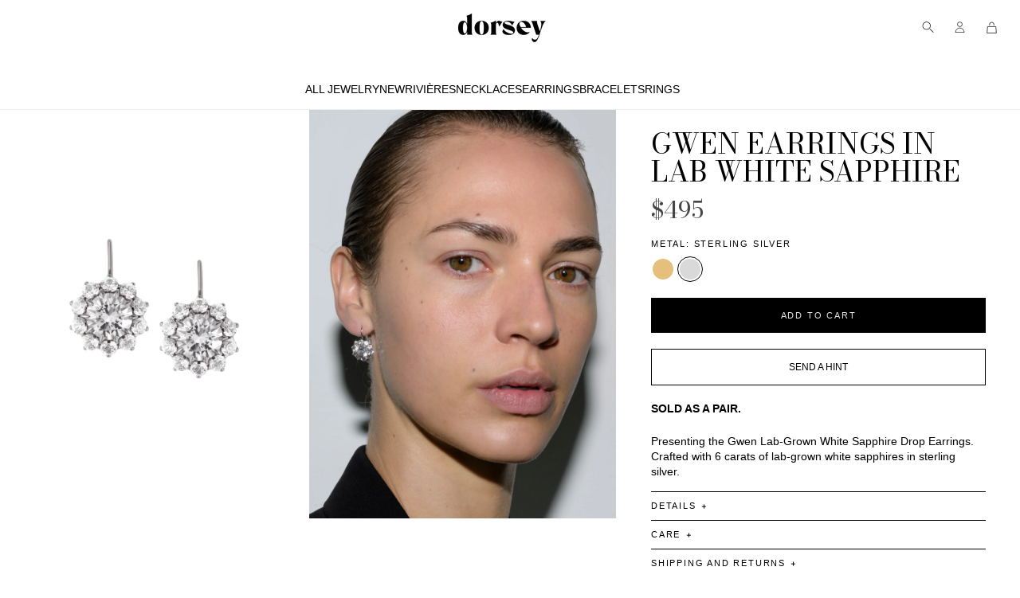

--- FILE ---
content_type: text/html; charset=utf-8
request_url: https://www.shopdorsey.com/collections/deliberate-arrangement/products/gwen-lab-grown-white-sapphire-silver-drop-earrings
body_size: 40200
content:















<!doctype html>

<html class="no-js" lang="en">
  <head>
    <!-- Google tag (gtag.js) -->
<script async src="https://www.googletagmanager.com/gtag/js?id=AW-348880675"></script>
<script>
  window.dataLayer = window.dataLayer || [];
  function gtag(){dataLayer.push(arguments);}
  gtag('js', new Date());

  gtag('config', 'AW-348880675');
</script>
    <meta charset="utf-8">
    <meta http-equiv="X-UA-Compatible" content="IE=edge,chrome=1">
    <meta name="viewport" content="width=device-width, initial-scale=1.0, height=device-height, minimum-scale=1.0, maximum-scale=1.0">
    <meta name="theme-color" content="">



  <!-- Avada Size Chart Script -->
 <script src="//www.shopdorsey.com/cdn/shop/t/219/assets/size-chart-data.js?v=57061425988566731611768952152" defer='defer'></script>
    
    
  





<script>
  const AVADA_SC = {};
  AVADA_SC.product = {"id":7857122246906,"title":"GWEN EARRINGS IN LAB WHITE SAPPHIRE","handle":"gwen-lab-grown-white-sapphire-silver-drop-earrings","description":"\u003cp\u003e\u003cstrong\u003eSOLD AS A PAIR.\u003c\/strong\u003e\u003c\/p\u003e\n\u003cp\u003ePresenting the Gwen Lab-Grown White Sapphire Drop Earrings. Crafted with 6 carats of lab-grown white sapphires in sterling silver.\u003c\/p\u003e\n\u003cp\u003e\u003cstrong\u003eThe Fine Print:\u003c\/strong\u003e\u003c\/p\u003e\n\u003cul\u003e\n\u003cli\u003eMetal: Sterling Silver\u003c\/li\u003e\n\u003cli\u003eStone Type: Lab-grown white sapphire\u003c\/li\u003e\n\u003cli\u003eStone Shape: Round cut\u003c\/li\u003e\n\u003cli\u003eClosure: Leverback\u003c\/li\u003e\n\u003c\/ul\u003e\n\u003cp\u003e\u003cstrong\u003eCarat:\u003c\/strong\u003e\u003c\/p\u003e\n\u003cul\u003e\n\u003cli\u003e6.0 CTW DEW lab-grown white sapphires\u003c\/li\u003e\n\u003c\/ul\u003e\n\u003cp\u003e\u003cmeta charset=\"utf-8\"\u003e\u003cstrong\u003e\u003ca href=\"https:\/\/www.shopdorsey.com\/pages\/product-knowledge\"\u003eWhat is Lab-Grown?\u003c\/a\u003e\u003c\/strong\u003e\u003c\/p\u003e","published_at":"2022-12-01T13:10:34-08:00","created_at":"2022-12-01T12:58:26-08:00","vendor":"Dorsey","type":"Earrings","tags":["core","hidden-option_material","hidden-option_metal","Ready to Ship"],"price":49500,"price_min":49500,"price_max":49500,"available":true,"price_varies":false,"compare_at_price":null,"compare_at_price_min":0,"compare_at_price_max":0,"compare_at_price_varies":false,"variants":[{"id":43725826490618,"title":"Sterling Silver","option1":"Sterling Silver","option2":null,"option3":null,"sku":"EAGWE-SAP-SI-PR","requires_shipping":true,"taxable":true,"featured_image":null,"available":true,"name":"GWEN EARRINGS IN LAB WHITE SAPPHIRE - Sterling Silver","public_title":"Sterling Silver","options":["Sterling Silver"],"price":49500,"weight":0,"compare_at_price":null,"inventory_management":"shopify","barcode":"","requires_selling_plan":false,"selling_plan_allocations":[],"quantity_rule":{"min":1,"max":null,"increment":1}}],"images":["\/\/www.shopdorsey.com\/cdn\/shop\/products\/18_11a4ae77-55da-4caf-8f31-0229fc3da9de.png?v=1669928996","\/\/www.shopdorsey.com\/cdn\/shop\/files\/CAMPAIGN_IMAGE_gwen.jpg?v=1764798328"],"featured_image":"\/\/www.shopdorsey.com\/cdn\/shop\/products\/18_11a4ae77-55da-4caf-8f31-0229fc3da9de.png?v=1669928996","options":["Metal"],"media":[{"alt":null,"id":31124287062266,"position":1,"preview_image":{"aspect_ratio":0.745,"height":1208,"width":900,"src":"\/\/www.shopdorsey.com\/cdn\/shop\/products\/18_11a4ae77-55da-4caf-8f31-0229fc3da9de.png?v=1669928996"},"aspect_ratio":0.745,"height":1208,"media_type":"image","src":"\/\/www.shopdorsey.com\/cdn\/shop\/products\/18_11a4ae77-55da-4caf-8f31-0229fc3da9de.png?v=1669928996","width":900},{"alt":null,"id":37693562650874,"position":2,"preview_image":{"aspect_ratio":0.75,"height":3200,"width":2400,"src":"\/\/www.shopdorsey.com\/cdn\/shop\/files\/CAMPAIGN_IMAGE_gwen.jpg?v=1764798328"},"aspect_ratio":0.75,"height":3200,"media_type":"image","src":"\/\/www.shopdorsey.com\/cdn\/shop\/files\/CAMPAIGN_IMAGE_gwen.jpg?v=1764798328","width":2400}],"requires_selling_plan":false,"selling_plan_groups":[],"content":"\u003cp\u003e\u003cstrong\u003eSOLD AS A PAIR.\u003c\/strong\u003e\u003c\/p\u003e\n\u003cp\u003ePresenting the Gwen Lab-Grown White Sapphire Drop Earrings. Crafted with 6 carats of lab-grown white sapphires in sterling silver.\u003c\/p\u003e\n\u003cp\u003e\u003cstrong\u003eThe Fine Print:\u003c\/strong\u003e\u003c\/p\u003e\n\u003cul\u003e\n\u003cli\u003eMetal: Sterling Silver\u003c\/li\u003e\n\u003cli\u003eStone Type: Lab-grown white sapphire\u003c\/li\u003e\n\u003cli\u003eStone Shape: Round cut\u003c\/li\u003e\n\u003cli\u003eClosure: Leverback\u003c\/li\u003e\n\u003c\/ul\u003e\n\u003cp\u003e\u003cstrong\u003eCarat:\u003c\/strong\u003e\u003c\/p\u003e\n\u003cul\u003e\n\u003cli\u003e6.0 CTW DEW lab-grown white sapphires\u003c\/li\u003e\n\u003c\/ul\u003e\n\u003cp\u003e\u003cmeta charset=\"utf-8\"\u003e\u003cstrong\u003e\u003ca href=\"https:\/\/www.shopdorsey.com\/pages\/product-knowledge\"\u003eWhat is Lab-Grown?\u003c\/a\u003e\u003c\/strong\u003e\u003c\/p\u003e"};
  AVADA_SC.template = "product";
  AVADA_SC.collections = [];
  AVADA_SC.collectionsName = [];
  
    AVADA_SC.collections.push(`413430939898`);
    AVADA_SC.collectionsName.push(`2023 FINAL FEW`);
  
    AVADA_SC.collections.push(`413586456826`);
    AVADA_SC.collectionsName.push(`2023 FINAL FEW EARRINGS`);
  
    AVADA_SC.collections.push(`425752297722`);
    AVADA_SC.collectionsName.push(`A LEGACY BEGINS`);
  
    AVADA_SC.collections.push(`454366167290`);
    AVADA_SC.collectionsName.push(`All Products`);
  
    AVADA_SC.collections.push(`409553142010`);
    AVADA_SC.collectionsName.push(`BACK IN STOCK`);
  
    AVADA_SC.collections.push(`449552089338`);
    AVADA_SC.collectionsName.push(`BACK IN STOCK`);
  
    AVADA_SC.collections.push(`430878130426`);
    AVADA_SC.collectionsName.push(`Bridal`);
  
    AVADA_SC.collections.push(`421899108602`);
    AVADA_SC.collectionsName.push(`COMING BACK SOON`);
  
    AVADA_SC.collections.push(`411144257786`);
    AVADA_SC.collectionsName.push(`DELIBERATE ARRANGEMENT`);
  
    AVADA_SC.collections.push(`392268841210`);
    AVADA_SC.collectionsName.push(`Drop Earrings`);
  
    AVADA_SC.collections.push(`441054101754`);
    AVADA_SC.collectionsName.push(`DROP EARRINGS`);
  
    AVADA_SC.collections.push(`84712914992`);
    AVADA_SC.collectionsName.push(`EARRINGS`);
  
    AVADA_SC.collections.push(`454623756538`);
    AVADA_SC.collectionsName.push(`EARRINGS IN LAB-GROWN WHITE SAPPHIRE`);
  
    AVADA_SC.collections.push(`412295790842`);
    AVADA_SC.collectionsName.push(`ESSENTIAL DORSEY`);
  
    AVADA_SC.collections.push(`438672785658`);
    AVADA_SC.collectionsName.push(`EVENING EARRINGS`);
  
    AVADA_SC.collections.push(`440993022202`);
    AVADA_SC.collectionsName.push(`FINAL FEW`);
  
    AVADA_SC.collections.push(`442053558522`);
    AVADA_SC.collectionsName.push(`FINAL FEW`);
  
    AVADA_SC.collections.push(`451138781434`);
    AVADA_SC.collectionsName.push(`FINAL FEW`);
  
    AVADA_SC.collections.push(`407333208314`);
    AVADA_SC.collectionsName.push(`GWEN`);
  
    AVADA_SC.collections.push(`458921443578`);
    AVADA_SC.collectionsName.push(`Holiday 2025 Gift Edit | Classics`);
  
    AVADA_SC.collections.push(`410827915514`);
    AVADA_SC.collectionsName.push(`Leverbacks`);
  
    AVADA_SC.collections.push(`430877737210`);
    AVADA_SC.collectionsName.push(`MOST WORN EARRINGS`);
  
    AVADA_SC.collections.push(`388733272314`);
    AVADA_SC.collectionsName.push(`OCCASION EARRINGS`);
  
    AVADA_SC.collections.push(`409640173818`);
    AVADA_SC.collectionsName.push(`OCCASION EARRINGS`);
  
    AVADA_SC.collections.push(`406205530362`);
    AVADA_SC.collectionsName.push(`REVEL REVEL`);
  
    AVADA_SC.collections.push(`412274852090`);
    AVADA_SC.collectionsName.push(`SHIPS TODAY`);
  
    AVADA_SC.collections.push(`454623068410`);
    AVADA_SC.collectionsName.push(`SHOP ALL LAB-GROWN WHITE SAPPHIRE`);
  
    AVADA_SC.collections.push(`430877638906`);
    AVADA_SC.collectionsName.push(`SILVER EARRINGS`);
  
    AVADA_SC.collections.push(`459496784122`);
    AVADA_SC.collectionsName.push(`SPARKLING MOMENTS`);
  
    AVADA_SC.collections.push(`421989253370`);
    AVADA_SC.collectionsName.push(`SPRING BACK IN STOCK`);
  
    AVADA_SC.collections.push(`406495985914`);
    AVADA_SC.collectionsName.push(`THE FINAL FEW`);
  
    AVADA_SC.collections.push(`409598001402`);
    AVADA_SC.collectionsName.push(`THE FINAL FEW`);
  
    AVADA_SC.collections.push(`410600997114`);
    AVADA_SC.collectionsName.push(`THE FINAL FEW`);
  
    AVADA_SC.collections.push(`426117693690`);
    AVADA_SC.collectionsName.push(`THE FINAL FEW`);
  
    AVADA_SC.collections.push(`430877868282`);
    AVADA_SC.collectionsName.push(`White Sapphire Earrings`);
  
  // AVADA_SC.branding = 
</script>

  <!-- /Avada Size Chart Script -->

<title>
      GWEN EARRINGS IN LAB WHITE SAPPHIRE &ndash; Dorsey
    </title>

    
<meta name="description" content="SOLD AS A PAIR. Presenting the Gwen Lab-Grown White Sapphire Drop Earrings. Crafted with 6 carats of lab-grown white sapphires in sterling silver. The Fine Print: Metal: Sterling Silver Stone Type: Lab-grown white sapphire Stone Shape: Round cut Closure: Leverback Carat: 6.0 CTW DEW lab-grown white sapphires What is La"><link rel="canonical" href="https://www.shopdorsey.com/products/gwen-lab-grown-white-sapphire-silver-drop-earrings"><link rel="shortcut icon" href="//www.shopdorsey.com/cdn/shop/files/output-onlinepngtools_1_96x.png?v=1661286410" type="image/png"><meta property="og:type" content="product">
  <meta property="og:title" content="GWEN EARRINGS IN LAB WHITE SAPPHIRE"><meta property="og:image" content="http://www.shopdorsey.com/cdn/shop/products/18_11a4ae77-55da-4caf-8f31-0229fc3da9de_1024x.png?v=1669928996">
    <meta property="og:image:secure_url" content="https://www.shopdorsey.com/cdn/shop/products/18_11a4ae77-55da-4caf-8f31-0229fc3da9de_1024x.png?v=1669928996"><meta property="og:image" content="http://www.shopdorsey.com/cdn/shop/files/CAMPAIGN_IMAGE_gwen_1024x.jpg?v=1764798328">
    <meta property="og:image:secure_url" content="https://www.shopdorsey.com/cdn/shop/files/CAMPAIGN_IMAGE_gwen_1024x.jpg?v=1764798328"><meta property="product:price:amount" content="495.00">
  <meta property="product:price:currency" content="USD"><meta property="og:description" content="SOLD AS A PAIR. Presenting the Gwen Lab-Grown White Sapphire Drop Earrings. Crafted with 6 carats of lab-grown white sapphires in sterling silver. The Fine Print: Metal: Sterling Silver Stone Type: Lab-grown white sapphire Stone Shape: Round cut Closure: Leverback Carat: 6.0 CTW DEW lab-grown white sapphires What is La"><meta property="og:url" content="https://www.shopdorsey.com/products/gwen-lab-grown-white-sapphire-silver-drop-earrings">
<meta property="og:site_name" content="Dorsey"><meta name="twitter:card" content="summary"><meta name="twitter:title" content="GWEN EARRINGS IN LAB WHITE SAPPHIRE">
  <meta name="twitter:description" content="SOLD AS A PAIR.
Presenting the Gwen Lab-Grown White Sapphire Drop Earrings. Crafted with 6 carats of lab-grown white sapphires in sterling silver.
The Fine Print:

Metal: Sterling Silver
Stone Type: Lab-grown white sapphire
Stone Shape: Round cut
Closure: Leverback

Carat:

6.0 CTW DEW lab-grown white sapphires

What is Lab-Grown?">
  <meta name="twitter:image" content="https://www.shopdorsey.com/cdn/shop/products/18_11a4ae77-55da-4caf-8f31-0229fc3da9de_600x600_crop_center.png?v=1669928996">

    
  <script>window.performance && window.performance.mark && window.performance.mark('shopify.content_for_header.start');</script><meta name="google-site-verification" content="uOAs2ncg9DtkkCQdCd-Vbxwd_CBD9VVY3F6sbErNVek">
<meta id="shopify-digital-wallet" name="shopify-digital-wallet" content="/27857662/digital_wallets/dialog">
<meta name="shopify-checkout-api-token" content="9c07ca0187c2eff832dac8caa336965c">
<meta id="in-context-paypal-metadata" data-shop-id="27857662" data-venmo-supported="false" data-environment="production" data-locale="en_US" data-paypal-v4="true" data-currency="USD">
<link rel="alternate" type="application/json+oembed" href="https://www.shopdorsey.com/products/gwen-lab-grown-white-sapphire-silver-drop-earrings.oembed">
<script async="async" src="/checkouts/internal/preloads.js?locale=en-US"></script>
<link rel="preconnect" href="https://shop.app" crossorigin="anonymous">
<script async="async" src="https://shop.app/checkouts/internal/preloads.js?locale=en-US&shop_id=27857662" crossorigin="anonymous"></script>
<script id="apple-pay-shop-capabilities" type="application/json">{"shopId":27857662,"countryCode":"US","currencyCode":"USD","merchantCapabilities":["supports3DS"],"merchantId":"gid:\/\/shopify\/Shop\/27857662","merchantName":"Dorsey","requiredBillingContactFields":["postalAddress","email","phone"],"requiredShippingContactFields":["postalAddress","email","phone"],"shippingType":"shipping","supportedNetworks":["visa","masterCard","amex","discover","elo","jcb"],"total":{"type":"pending","label":"Dorsey","amount":"1.00"},"shopifyPaymentsEnabled":true,"supportsSubscriptions":true}</script>
<script id="shopify-features" type="application/json">{"accessToken":"9c07ca0187c2eff832dac8caa336965c","betas":["rich-media-storefront-analytics"],"domain":"www.shopdorsey.com","predictiveSearch":true,"shopId":27857662,"locale":"en"}</script>
<script>var Shopify = Shopify || {};
Shopify.shop = "dorseyshop.myshopify.com";
Shopify.locale = "en";
Shopify.currency = {"active":"USD","rate":"1.0"};
Shopify.country = "US";
Shopify.theme = {"name":"January_1\/21","id":158899765498,"schema_name":"Dorsey Theme","schema_version":"1.0.2","theme_store_id":null,"role":"main"};
Shopify.theme.handle = "null";
Shopify.theme.style = {"id":null,"handle":null};
Shopify.cdnHost = "www.shopdorsey.com/cdn";
Shopify.routes = Shopify.routes || {};
Shopify.routes.root = "/";</script>
<script type="module">!function(o){(o.Shopify=o.Shopify||{}).modules=!0}(window);</script>
<script>!function(o){function n(){var o=[];function n(){o.push(Array.prototype.slice.apply(arguments))}return n.q=o,n}var t=o.Shopify=o.Shopify||{};t.loadFeatures=n(),t.autoloadFeatures=n()}(window);</script>
<script>
  window.ShopifyPay = window.ShopifyPay || {};
  window.ShopifyPay.apiHost = "shop.app\/pay";
  window.ShopifyPay.redirectState = null;
</script>
<script id="shop-js-analytics" type="application/json">{"pageType":"product"}</script>
<script defer="defer" async type="module" src="//www.shopdorsey.com/cdn/shopifycloud/shop-js/modules/v2/client.init-shop-cart-sync_BdyHc3Nr.en.esm.js"></script>
<script defer="defer" async type="module" src="//www.shopdorsey.com/cdn/shopifycloud/shop-js/modules/v2/chunk.common_Daul8nwZ.esm.js"></script>
<script type="module">
  await import("//www.shopdorsey.com/cdn/shopifycloud/shop-js/modules/v2/client.init-shop-cart-sync_BdyHc3Nr.en.esm.js");
await import("//www.shopdorsey.com/cdn/shopifycloud/shop-js/modules/v2/chunk.common_Daul8nwZ.esm.js");

  window.Shopify.SignInWithShop?.initShopCartSync?.({"fedCMEnabled":true,"windoidEnabled":true});

</script>
<script>
  window.Shopify = window.Shopify || {};
  if (!window.Shopify.featureAssets) window.Shopify.featureAssets = {};
  window.Shopify.featureAssets['shop-js'] = {"shop-cart-sync":["modules/v2/client.shop-cart-sync_QYOiDySF.en.esm.js","modules/v2/chunk.common_Daul8nwZ.esm.js"],"init-fed-cm":["modules/v2/client.init-fed-cm_DchLp9rc.en.esm.js","modules/v2/chunk.common_Daul8nwZ.esm.js"],"shop-button":["modules/v2/client.shop-button_OV7bAJc5.en.esm.js","modules/v2/chunk.common_Daul8nwZ.esm.js"],"init-windoid":["modules/v2/client.init-windoid_DwxFKQ8e.en.esm.js","modules/v2/chunk.common_Daul8nwZ.esm.js"],"shop-cash-offers":["modules/v2/client.shop-cash-offers_DWtL6Bq3.en.esm.js","modules/v2/chunk.common_Daul8nwZ.esm.js","modules/v2/chunk.modal_CQq8HTM6.esm.js"],"shop-toast-manager":["modules/v2/client.shop-toast-manager_CX9r1SjA.en.esm.js","modules/v2/chunk.common_Daul8nwZ.esm.js"],"init-shop-email-lookup-coordinator":["modules/v2/client.init-shop-email-lookup-coordinator_UhKnw74l.en.esm.js","modules/v2/chunk.common_Daul8nwZ.esm.js"],"pay-button":["modules/v2/client.pay-button_DzxNnLDY.en.esm.js","modules/v2/chunk.common_Daul8nwZ.esm.js"],"avatar":["modules/v2/client.avatar_BTnouDA3.en.esm.js"],"init-shop-cart-sync":["modules/v2/client.init-shop-cart-sync_BdyHc3Nr.en.esm.js","modules/v2/chunk.common_Daul8nwZ.esm.js"],"shop-login-button":["modules/v2/client.shop-login-button_D8B466_1.en.esm.js","modules/v2/chunk.common_Daul8nwZ.esm.js","modules/v2/chunk.modal_CQq8HTM6.esm.js"],"init-customer-accounts-sign-up":["modules/v2/client.init-customer-accounts-sign-up_C8fpPm4i.en.esm.js","modules/v2/client.shop-login-button_D8B466_1.en.esm.js","modules/v2/chunk.common_Daul8nwZ.esm.js","modules/v2/chunk.modal_CQq8HTM6.esm.js"],"init-shop-for-new-customer-accounts":["modules/v2/client.init-shop-for-new-customer-accounts_CVTO0Ztu.en.esm.js","modules/v2/client.shop-login-button_D8B466_1.en.esm.js","modules/v2/chunk.common_Daul8nwZ.esm.js","modules/v2/chunk.modal_CQq8HTM6.esm.js"],"init-customer-accounts":["modules/v2/client.init-customer-accounts_dRgKMfrE.en.esm.js","modules/v2/client.shop-login-button_D8B466_1.en.esm.js","modules/v2/chunk.common_Daul8nwZ.esm.js","modules/v2/chunk.modal_CQq8HTM6.esm.js"],"shop-follow-button":["modules/v2/client.shop-follow-button_CkZpjEct.en.esm.js","modules/v2/chunk.common_Daul8nwZ.esm.js","modules/v2/chunk.modal_CQq8HTM6.esm.js"],"lead-capture":["modules/v2/client.lead-capture_BntHBhfp.en.esm.js","modules/v2/chunk.common_Daul8nwZ.esm.js","modules/v2/chunk.modal_CQq8HTM6.esm.js"],"checkout-modal":["modules/v2/client.checkout-modal_CfxcYbTm.en.esm.js","modules/v2/chunk.common_Daul8nwZ.esm.js","modules/v2/chunk.modal_CQq8HTM6.esm.js"],"shop-login":["modules/v2/client.shop-login_Da4GZ2H6.en.esm.js","modules/v2/chunk.common_Daul8nwZ.esm.js","modules/v2/chunk.modal_CQq8HTM6.esm.js"],"payment-terms":["modules/v2/client.payment-terms_MV4M3zvL.en.esm.js","modules/v2/chunk.common_Daul8nwZ.esm.js","modules/v2/chunk.modal_CQq8HTM6.esm.js"]};
</script>
<script>(function() {
  var isLoaded = false;
  function asyncLoad() {
    if (isLoaded) return;
    isLoaded = true;
    var urls = ["\/\/d1liekpayvooaz.cloudfront.net\/apps\/customizery\/customizery.js?shop=dorseyshop.myshopify.com","https:\/\/files-shpf.mageworx.com\/groupedproducts\/source.js?mw_groupedproducts_t=1617306353\u0026shop=dorseyshop.myshopify.com","https:\/\/emotivecdn.io\/emotive-popup\/popup.js?brand=1695\u0026api=https:\/\/www.emotiveapp.co\/\u0026shop=dorseyshop.myshopify.com","\/\/loader.wisepops.com\/get-loader.js?v=1\u0026site=TWvZpUyPtK\u0026shop=dorseyshop.myshopify.com","https:\/\/na.shgcdn3.com\/collector.js?shop=dorseyshop.myshopify.com","","https:\/\/static.klaviyo.com\/onsite\/js\/klaviyo.js?company_id=LqrXyR\u0026shop=dorseyshop.myshopify.com","https:\/\/dropahint.love\/js\/script.js?shop=dorseyshop.myshopify.com","https:\/\/static.klaviyo.com\/onsite\/js\/klaviyo.js?company_id=UznTSH\u0026shop=dorseyshop.myshopify.com","https:\/\/dr4qe3ddw9y32.cloudfront.net\/awin-shopify-integration-code.js?aid=108656\u0026v=shopifyApp_5.2.3\u0026ts=1759429546656\u0026shop=dorseyshop.myshopify.com","\/\/backinstock.useamp.com\/widget\/55871_1767158246.js?category=bis\u0026v=6\u0026shop=dorseyshop.myshopify.com","https:\/\/searchanise-ef84.kxcdn.com\/widgets\/shopify\/init.js?a=9S6z8P6P9i\u0026shop=dorseyshop.myshopify.com"];
    for (var i = 0; i < urls.length; i++) {
      var s = document.createElement('script');
      s.type = 'text/javascript';
      s.async = true;
      s.src = urls[i];
      var x = document.getElementsByTagName('script')[0];
      x.parentNode.insertBefore(s, x);
    }
  };
  if(window.attachEvent) {
    window.attachEvent('onload', asyncLoad);
  } else {
    window.addEventListener('load', asyncLoad, false);
  }
})();</script>
<script id="__st">var __st={"a":27857662,"offset":-28800,"reqid":"e97ede2b-0735-42f1-a460-c789b93288f0-1769015141","pageurl":"www.shopdorsey.com\/collections\/deliberate-arrangement\/products\/gwen-lab-grown-white-sapphire-silver-drop-earrings","u":"967966552fc6","p":"product","rtyp":"product","rid":7857122246906};</script>
<script>window.ShopifyPaypalV4VisibilityTracking = true;</script>
<script id="captcha-bootstrap">!function(){'use strict';const t='contact',e='account',n='new_comment',o=[[t,t],['blogs',n],['comments',n],[t,'customer']],c=[[e,'customer_login'],[e,'guest_login'],[e,'recover_customer_password'],[e,'create_customer']],r=t=>t.map((([t,e])=>`form[action*='/${t}']:not([data-nocaptcha='true']) input[name='form_type'][value='${e}']`)).join(','),a=t=>()=>t?[...document.querySelectorAll(t)].map((t=>t.form)):[];function s(){const t=[...o],e=r(t);return a(e)}const i='password',u='form_key',d=['recaptcha-v3-token','g-recaptcha-response','h-captcha-response',i],f=()=>{try{return window.sessionStorage}catch{return}},m='__shopify_v',_=t=>t.elements[u];function p(t,e,n=!1){try{const o=window.sessionStorage,c=JSON.parse(o.getItem(e)),{data:r}=function(t){const{data:e,action:n}=t;return t[m]||n?{data:e,action:n}:{data:t,action:n}}(c);for(const[e,n]of Object.entries(r))t.elements[e]&&(t.elements[e].value=n);n&&o.removeItem(e)}catch(o){console.error('form repopulation failed',{error:o})}}const l='form_type',E='cptcha';function T(t){t.dataset[E]=!0}const w=window,h=w.document,L='Shopify',v='ce_forms',y='captcha';let A=!1;((t,e)=>{const n=(g='f06e6c50-85a8-45c8-87d0-21a2b65856fe',I='https://cdn.shopify.com/shopifycloud/storefront-forms-hcaptcha/ce_storefront_forms_captcha_hcaptcha.v1.5.2.iife.js',D={infoText:'Protected by hCaptcha',privacyText:'Privacy',termsText:'Terms'},(t,e,n)=>{const o=w[L][v],c=o.bindForm;if(c)return c(t,g,e,D).then(n);var r;o.q.push([[t,g,e,D],n]),r=I,A||(h.body.append(Object.assign(h.createElement('script'),{id:'captcha-provider',async:!0,src:r})),A=!0)});var g,I,D;w[L]=w[L]||{},w[L][v]=w[L][v]||{},w[L][v].q=[],w[L][y]=w[L][y]||{},w[L][y].protect=function(t,e){n(t,void 0,e),T(t)},Object.freeze(w[L][y]),function(t,e,n,w,h,L){const[v,y,A,g]=function(t,e,n){const i=e?o:[],u=t?c:[],d=[...i,...u],f=r(d),m=r(i),_=r(d.filter((([t,e])=>n.includes(e))));return[a(f),a(m),a(_),s()]}(w,h,L),I=t=>{const e=t.target;return e instanceof HTMLFormElement?e:e&&e.form},D=t=>v().includes(t);t.addEventListener('submit',(t=>{const e=I(t);if(!e)return;const n=D(e)&&!e.dataset.hcaptchaBound&&!e.dataset.recaptchaBound,o=_(e),c=g().includes(e)&&(!o||!o.value);(n||c)&&t.preventDefault(),c&&!n&&(function(t){try{if(!f())return;!function(t){const e=f();if(!e)return;const n=_(t);if(!n)return;const o=n.value;o&&e.removeItem(o)}(t);const e=Array.from(Array(32),(()=>Math.random().toString(36)[2])).join('');!function(t,e){_(t)||t.append(Object.assign(document.createElement('input'),{type:'hidden',name:u})),t.elements[u].value=e}(t,e),function(t,e){const n=f();if(!n)return;const o=[...t.querySelectorAll(`input[type='${i}']`)].map((({name:t})=>t)),c=[...d,...o],r={};for(const[a,s]of new FormData(t).entries())c.includes(a)||(r[a]=s);n.setItem(e,JSON.stringify({[m]:1,action:t.action,data:r}))}(t,e)}catch(e){console.error('failed to persist form',e)}}(e),e.submit())}));const S=(t,e)=>{t&&!t.dataset[E]&&(n(t,e.some((e=>e===t))),T(t))};for(const o of['focusin','change'])t.addEventListener(o,(t=>{const e=I(t);D(e)&&S(e,y())}));const B=e.get('form_key'),M=e.get(l),P=B&&M;t.addEventListener('DOMContentLoaded',(()=>{const t=y();if(P)for(const e of t)e.elements[l].value===M&&p(e,B);[...new Set([...A(),...v().filter((t=>'true'===t.dataset.shopifyCaptcha))])].forEach((e=>S(e,t)))}))}(h,new URLSearchParams(w.location.search),n,t,e,['guest_login'])})(!0,!0)}();</script>
<script integrity="sha256-4kQ18oKyAcykRKYeNunJcIwy7WH5gtpwJnB7kiuLZ1E=" data-source-attribution="shopify.loadfeatures" defer="defer" src="//www.shopdorsey.com/cdn/shopifycloud/storefront/assets/storefront/load_feature-a0a9edcb.js" crossorigin="anonymous"></script>
<script crossorigin="anonymous" defer="defer" src="//www.shopdorsey.com/cdn/shopifycloud/storefront/assets/shopify_pay/storefront-65b4c6d7.js?v=20250812"></script>
<script data-source-attribution="shopify.dynamic_checkout.dynamic.init">var Shopify=Shopify||{};Shopify.PaymentButton=Shopify.PaymentButton||{isStorefrontPortableWallets:!0,init:function(){window.Shopify.PaymentButton.init=function(){};var t=document.createElement("script");t.src="https://www.shopdorsey.com/cdn/shopifycloud/portable-wallets/latest/portable-wallets.en.js",t.type="module",document.head.appendChild(t)}};
</script>
<script data-source-attribution="shopify.dynamic_checkout.buyer_consent">
  function portableWalletsHideBuyerConsent(e){var t=document.getElementById("shopify-buyer-consent"),n=document.getElementById("shopify-subscription-policy-button");t&&n&&(t.classList.add("hidden"),t.setAttribute("aria-hidden","true"),n.removeEventListener("click",e))}function portableWalletsShowBuyerConsent(e){var t=document.getElementById("shopify-buyer-consent"),n=document.getElementById("shopify-subscription-policy-button");t&&n&&(t.classList.remove("hidden"),t.removeAttribute("aria-hidden"),n.addEventListener("click",e))}window.Shopify?.PaymentButton&&(window.Shopify.PaymentButton.hideBuyerConsent=portableWalletsHideBuyerConsent,window.Shopify.PaymentButton.showBuyerConsent=portableWalletsShowBuyerConsent);
</script>
<script data-source-attribution="shopify.dynamic_checkout.cart.bootstrap">document.addEventListener("DOMContentLoaded",(function(){function t(){return document.querySelector("shopify-accelerated-checkout-cart, shopify-accelerated-checkout")}if(t())Shopify.PaymentButton.init();else{new MutationObserver((function(e,n){t()&&(Shopify.PaymentButton.init(),n.disconnect())})).observe(document.body,{childList:!0,subtree:!0})}}));
</script>
<link id="shopify-accelerated-checkout-styles" rel="stylesheet" media="screen" href="https://www.shopdorsey.com/cdn/shopifycloud/portable-wallets/latest/accelerated-checkout-backwards-compat.css" crossorigin="anonymous">
<style id="shopify-accelerated-checkout-cart">
        #shopify-buyer-consent {
  margin-top: 1em;
  display: inline-block;
  width: 100%;
}

#shopify-buyer-consent.hidden {
  display: none;
}

#shopify-subscription-policy-button {
  background: none;
  border: none;
  padding: 0;
  text-decoration: underline;
  font-size: inherit;
  cursor: pointer;
}

#shopify-subscription-policy-button::before {
  box-shadow: none;
}

      </style>

<script>window.performance && window.performance.mark && window.performance.mark('shopify.content_for_header.end');</script>
  





  <script type="text/javascript">
    
      window.__shgMoneyFormat = window.__shgMoneyFormat || {"AED":{"currency":"AED","currency_symbol":"د.إ","currency_symbol_location":"left","decimal_places":2,"decimal_separator":".","thousands_separator":","},"AFN":{"currency":"AFN","currency_symbol":"؋","currency_symbol_location":"left","decimal_places":2,"decimal_separator":".","thousands_separator":","},"ALL":{"currency":"ALL","currency_symbol":"L","currency_symbol_location":"left","decimal_places":2,"decimal_separator":".","thousands_separator":","},"AMD":{"currency":"AMD","currency_symbol":"դր.","currency_symbol_location":"left","decimal_places":2,"decimal_separator":".","thousands_separator":","},"ANG":{"currency":"ANG","currency_symbol":"ƒ","currency_symbol_location":"left","decimal_places":2,"decimal_separator":".","thousands_separator":","},"AUD":{"currency":"AUD","currency_symbol":"$","currency_symbol_location":"left","decimal_places":2,"decimal_separator":".","thousands_separator":","},"AWG":{"currency":"AWG","currency_symbol":"ƒ","currency_symbol_location":"left","decimal_places":2,"decimal_separator":".","thousands_separator":","},"AZN":{"currency":"AZN","currency_symbol":"₼","currency_symbol_location":"left","decimal_places":2,"decimal_separator":".","thousands_separator":","},"BAM":{"currency":"BAM","currency_symbol":"КМ","currency_symbol_location":"left","decimal_places":2,"decimal_separator":".","thousands_separator":","},"BBD":{"currency":"BBD","currency_symbol":"$","currency_symbol_location":"left","decimal_places":2,"decimal_separator":".","thousands_separator":","},"BDT":{"currency":"BDT","currency_symbol":"৳","currency_symbol_location":"left","decimal_places":2,"decimal_separator":".","thousands_separator":","},"BIF":{"currency":"BIF","currency_symbol":"Fr","currency_symbol_location":"left","decimal_places":2,"decimal_separator":".","thousands_separator":","},"BND":{"currency":"BND","currency_symbol":"$","currency_symbol_location":"left","decimal_places":2,"decimal_separator":".","thousands_separator":","},"BOB":{"currency":"BOB","currency_symbol":"Bs.","currency_symbol_location":"left","decimal_places":2,"decimal_separator":".","thousands_separator":","},"BSD":{"currency":"BSD","currency_symbol":"$","currency_symbol_location":"left","decimal_places":2,"decimal_separator":".","thousands_separator":","},"BWP":{"currency":"BWP","currency_symbol":"P","currency_symbol_location":"left","decimal_places":2,"decimal_separator":".","thousands_separator":","},"BZD":{"currency":"BZD","currency_symbol":"$","currency_symbol_location":"left","decimal_places":2,"decimal_separator":".","thousands_separator":","},"CAD":{"currency":"CAD","currency_symbol":"$","currency_symbol_location":"left","decimal_places":2,"decimal_separator":".","thousands_separator":","},"CDF":{"currency":"CDF","currency_symbol":"Fr","currency_symbol_location":"left","decimal_places":2,"decimal_separator":".","thousands_separator":","},"CHF":{"currency":"CHF","currency_symbol":"CHF","currency_symbol_location":"left","decimal_places":2,"decimal_separator":".","thousands_separator":","},"CNY":{"currency":"CNY","currency_symbol":"¥","currency_symbol_location":"left","decimal_places":2,"decimal_separator":".","thousands_separator":","},"CRC":{"currency":"CRC","currency_symbol":"₡","currency_symbol_location":"left","decimal_places":2,"decimal_separator":".","thousands_separator":","},"CVE":{"currency":"CVE","currency_symbol":"$","currency_symbol_location":"left","decimal_places":2,"decimal_separator":".","thousands_separator":","},"CZK":{"currency":"CZK","currency_symbol":"Kč","currency_symbol_location":"left","decimal_places":2,"decimal_separator":".","thousands_separator":","},"DJF":{"currency":"DJF","currency_symbol":"Fdj","currency_symbol_location":"left","decimal_places":2,"decimal_separator":".","thousands_separator":","},"DKK":{"currency":"DKK","currency_symbol":"kr.","currency_symbol_location":"left","decimal_places":2,"decimal_separator":".","thousands_separator":","},"DOP":{"currency":"DOP","currency_symbol":"$","currency_symbol_location":"left","decimal_places":2,"decimal_separator":".","thousands_separator":","},"DZD":{"currency":"DZD","currency_symbol":"د.ج","currency_symbol_location":"left","decimal_places":2,"decimal_separator":".","thousands_separator":","},"EGP":{"currency":"EGP","currency_symbol":"ج.م","currency_symbol_location":"left","decimal_places":2,"decimal_separator":".","thousands_separator":","},"ETB":{"currency":"ETB","currency_symbol":"Br","currency_symbol_location":"left","decimal_places":2,"decimal_separator":".","thousands_separator":","},"EUR":{"currency":"EUR","currency_symbol":"€","currency_symbol_location":"left","decimal_places":2,"decimal_separator":".","thousands_separator":","},"FJD":{"currency":"FJD","currency_symbol":"$","currency_symbol_location":"left","decimal_places":2,"decimal_separator":".","thousands_separator":","},"FKP":{"currency":"FKP","currency_symbol":"£","currency_symbol_location":"left","decimal_places":2,"decimal_separator":".","thousands_separator":","},"GBP":{"currency":"GBP","currency_symbol":"£","currency_symbol_location":"left","decimal_places":2,"decimal_separator":".","thousands_separator":","},"GMD":{"currency":"GMD","currency_symbol":"D","currency_symbol_location":"left","decimal_places":2,"decimal_separator":".","thousands_separator":","},"GNF":{"currency":"GNF","currency_symbol":"Fr","currency_symbol_location":"left","decimal_places":2,"decimal_separator":".","thousands_separator":","},"GTQ":{"currency":"GTQ","currency_symbol":"Q","currency_symbol_location":"left","decimal_places":2,"decimal_separator":".","thousands_separator":","},"GYD":{"currency":"GYD","currency_symbol":"$","currency_symbol_location":"left","decimal_places":2,"decimal_separator":".","thousands_separator":","},"HKD":{"currency":"HKD","currency_symbol":"$","currency_symbol_location":"left","decimal_places":2,"decimal_separator":".","thousands_separator":","},"HNL":{"currency":"HNL","currency_symbol":"L","currency_symbol_location":"left","decimal_places":2,"decimal_separator":".","thousands_separator":","},"HUF":{"currency":"HUF","currency_symbol":"Ft","currency_symbol_location":"left","decimal_places":2,"decimal_separator":".","thousands_separator":","},"IDR":{"currency":"IDR","currency_symbol":"Rp","currency_symbol_location":"left","decimal_places":2,"decimal_separator":".","thousands_separator":","},"ILS":{"currency":"ILS","currency_symbol":"₪","currency_symbol_location":"left","decimal_places":2,"decimal_separator":".","thousands_separator":","},"INR":{"currency":"INR","currency_symbol":"₹","currency_symbol_location":"left","decimal_places":2,"decimal_separator":".","thousands_separator":","},"ISK":{"currency":"ISK","currency_symbol":"kr.","currency_symbol_location":"left","decimal_places":2,"decimal_separator":".","thousands_separator":","},"JMD":{"currency":"JMD","currency_symbol":"$","currency_symbol_location":"left","decimal_places":2,"decimal_separator":".","thousands_separator":","},"JPY":{"currency":"JPY","currency_symbol":"¥","currency_symbol_location":"left","decimal_places":2,"decimal_separator":".","thousands_separator":","},"KES":{"currency":"KES","currency_symbol":"KSh","currency_symbol_location":"left","decimal_places":2,"decimal_separator":".","thousands_separator":","},"KGS":{"currency":"KGS","currency_symbol":"som","currency_symbol_location":"left","decimal_places":2,"decimal_separator":".","thousands_separator":","},"KHR":{"currency":"KHR","currency_symbol":"៛","currency_symbol_location":"left","decimal_places":2,"decimal_separator":".","thousands_separator":","},"KMF":{"currency":"KMF","currency_symbol":"Fr","currency_symbol_location":"left","decimal_places":2,"decimal_separator":".","thousands_separator":","},"KRW":{"currency":"KRW","currency_symbol":"₩","currency_symbol_location":"left","decimal_places":2,"decimal_separator":".","thousands_separator":","},"KYD":{"currency":"KYD","currency_symbol":"$","currency_symbol_location":"left","decimal_places":2,"decimal_separator":".","thousands_separator":","},"KZT":{"currency":"KZT","currency_symbol":"₸","currency_symbol_location":"left","decimal_places":2,"decimal_separator":".","thousands_separator":","},"LAK":{"currency":"LAK","currency_symbol":"₭","currency_symbol_location":"left","decimal_places":2,"decimal_separator":".","thousands_separator":","},"LBP":{"currency":"LBP","currency_symbol":"ل.ل","currency_symbol_location":"left","decimal_places":2,"decimal_separator":".","thousands_separator":","},"LKR":{"currency":"LKR","currency_symbol":"₨","currency_symbol_location":"left","decimal_places":2,"decimal_separator":".","thousands_separator":","},"MAD":{"currency":"MAD","currency_symbol":"د.م.","currency_symbol_location":"left","decimal_places":2,"decimal_separator":".","thousands_separator":","},"MDL":{"currency":"MDL","currency_symbol":"L","currency_symbol_location":"left","decimal_places":2,"decimal_separator":".","thousands_separator":","},"MKD":{"currency":"MKD","currency_symbol":"ден","currency_symbol_location":"left","decimal_places":2,"decimal_separator":".","thousands_separator":","},"MMK":{"currency":"MMK","currency_symbol":"K","currency_symbol_location":"left","decimal_places":2,"decimal_separator":".","thousands_separator":","},"MNT":{"currency":"MNT","currency_symbol":"₮","currency_symbol_location":"left","decimal_places":2,"decimal_separator":".","thousands_separator":","},"MOP":{"currency":"MOP","currency_symbol":"P","currency_symbol_location":"left","decimal_places":2,"decimal_separator":".","thousands_separator":","},"MUR":{"currency":"MUR","currency_symbol":"₨","currency_symbol_location":"left","decimal_places":2,"decimal_separator":".","thousands_separator":","},"MVR":{"currency":"MVR","currency_symbol":"MVR","currency_symbol_location":"left","decimal_places":2,"decimal_separator":".","thousands_separator":","},"MWK":{"currency":"MWK","currency_symbol":"MK","currency_symbol_location":"left","decimal_places":2,"decimal_separator":".","thousands_separator":","},"MYR":{"currency":"MYR","currency_symbol":"RM","currency_symbol_location":"left","decimal_places":2,"decimal_separator":".","thousands_separator":","},"NGN":{"currency":"NGN","currency_symbol":"₦","currency_symbol_location":"left","decimal_places":2,"decimal_separator":".","thousands_separator":","},"NIO":{"currency":"NIO","currency_symbol":"C$","currency_symbol_location":"left","decimal_places":2,"decimal_separator":".","thousands_separator":","},"NPR":{"currency":"NPR","currency_symbol":"Rs.","currency_symbol_location":"left","decimal_places":2,"decimal_separator":".","thousands_separator":","},"NZD":{"currency":"NZD","currency_symbol":"$","currency_symbol_location":"left","decimal_places":2,"decimal_separator":".","thousands_separator":","},"PEN":{"currency":"PEN","currency_symbol":"S/","currency_symbol_location":"left","decimal_places":2,"decimal_separator":".","thousands_separator":","},"PGK":{"currency":"PGK","currency_symbol":"K","currency_symbol_location":"left","decimal_places":2,"decimal_separator":".","thousands_separator":","},"PHP":{"currency":"PHP","currency_symbol":"₱","currency_symbol_location":"left","decimal_places":2,"decimal_separator":".","thousands_separator":","},"PKR":{"currency":"PKR","currency_symbol":"₨","currency_symbol_location":"left","decimal_places":2,"decimal_separator":".","thousands_separator":","},"PLN":{"currency":"PLN","currency_symbol":"zł","currency_symbol_location":"left","decimal_places":2,"decimal_separator":".","thousands_separator":","},"PYG":{"currency":"PYG","currency_symbol":"₲","currency_symbol_location":"left","decimal_places":2,"decimal_separator":".","thousands_separator":","},"QAR":{"currency":"QAR","currency_symbol":"ر.ق","currency_symbol_location":"left","decimal_places":2,"decimal_separator":".","thousands_separator":","},"RON":{"currency":"RON","currency_symbol":"Lei","currency_symbol_location":"left","decimal_places":2,"decimal_separator":".","thousands_separator":","},"RSD":{"currency":"RSD","currency_symbol":"РСД","currency_symbol_location":"left","decimal_places":2,"decimal_separator":".","thousands_separator":","},"RWF":{"currency":"RWF","currency_symbol":"FRw","currency_symbol_location":"left","decimal_places":2,"decimal_separator":".","thousands_separator":","},"SAR":{"currency":"SAR","currency_symbol":"ر.س","currency_symbol_location":"left","decimal_places":2,"decimal_separator":".","thousands_separator":","},"SBD":{"currency":"SBD","currency_symbol":"$","currency_symbol_location":"left","decimal_places":2,"decimal_separator":".","thousands_separator":","},"SEK":{"currency":"SEK","currency_symbol":"kr","currency_symbol_location":"left","decimal_places":2,"decimal_separator":".","thousands_separator":","},"SGD":{"currency":"SGD","currency_symbol":"$","currency_symbol_location":"left","decimal_places":2,"decimal_separator":".","thousands_separator":","},"SHP":{"currency":"SHP","currency_symbol":"£","currency_symbol_location":"left","decimal_places":2,"decimal_separator":".","thousands_separator":","},"SLL":{"currency":"SLL","currency_symbol":"Le","currency_symbol_location":"left","decimal_places":2,"decimal_separator":".","thousands_separator":","},"STD":{"currency":"STD","currency_symbol":"Db","currency_symbol_location":"left","decimal_places":2,"decimal_separator":".","thousands_separator":","},"THB":{"currency":"THB","currency_symbol":"฿","currency_symbol_location":"left","decimal_places":2,"decimal_separator":".","thousands_separator":","},"TJS":{"currency":"TJS","currency_symbol":"ЅМ","currency_symbol_location":"left","decimal_places":2,"decimal_separator":".","thousands_separator":","},"TOP":{"currency":"TOP","currency_symbol":"T$","currency_symbol_location":"left","decimal_places":2,"decimal_separator":".","thousands_separator":","},"TTD":{"currency":"TTD","currency_symbol":"$","currency_symbol_location":"left","decimal_places":2,"decimal_separator":".","thousands_separator":","},"TWD":{"currency":"TWD","currency_symbol":"$","currency_symbol_location":"left","decimal_places":2,"decimal_separator":".","thousands_separator":","},"TZS":{"currency":"TZS","currency_symbol":"Sh","currency_symbol_location":"left","decimal_places":2,"decimal_separator":".","thousands_separator":","},"UAH":{"currency":"UAH","currency_symbol":"₴","currency_symbol_location":"left","decimal_places":2,"decimal_separator":".","thousands_separator":","},"UGX":{"currency":"UGX","currency_symbol":"USh","currency_symbol_location":"left","decimal_places":2,"decimal_separator":".","thousands_separator":","},"USD":{"currency":"USD","currency_symbol":"$","currency_symbol_location":"left","decimal_places":2,"decimal_separator":".","thousands_separator":","},"UYU":{"currency":"UYU","currency_symbol":"$U","currency_symbol_location":"left","decimal_places":2,"decimal_separator":".","thousands_separator":","},"UZS":{"currency":"UZS","currency_symbol":"so'm","currency_symbol_location":"left","decimal_places":2,"decimal_separator":".","thousands_separator":","},"VND":{"currency":"VND","currency_symbol":"₫","currency_symbol_location":"left","decimal_places":2,"decimal_separator":".","thousands_separator":","},"VUV":{"currency":"VUV","currency_symbol":"Vt","currency_symbol_location":"left","decimal_places":2,"decimal_separator":".","thousands_separator":","},"WST":{"currency":"WST","currency_symbol":"T","currency_symbol_location":"left","decimal_places":2,"decimal_separator":".","thousands_separator":","},"XAF":{"currency":"XAF","currency_symbol":"CFA","currency_symbol_location":"left","decimal_places":2,"decimal_separator":".","thousands_separator":","},"XCD":{"currency":"XCD","currency_symbol":"$","currency_symbol_location":"left","decimal_places":2,"decimal_separator":".","thousands_separator":","},"XOF":{"currency":"XOF","currency_symbol":"Fr","currency_symbol_location":"left","decimal_places":2,"decimal_separator":".","thousands_separator":","},"XPF":{"currency":"XPF","currency_symbol":"Fr","currency_symbol_location":"left","decimal_places":2,"decimal_separator":".","thousands_separator":","},"YER":{"currency":"YER","currency_symbol":"﷼","currency_symbol_location":"left","decimal_places":2,"decimal_separator":".","thousands_separator":","}};
    
    window.__shgCurrentCurrencyCode = window.__shgCurrentCurrencyCode || {
      currency: "USD",
      currency_symbol: "$",
      decimal_separator: ".",
      thousands_separator: ",",
      decimal_places: 2,
      currency_symbol_location: "left"
    };
  </script>




    
<style data-shopify>

  @font-face {
  font-family: "Bodoni Moda";
  font-weight: 400;
  font-style: normal;
  font-display: fallback;
  src: url("//www.shopdorsey.com/cdn/fonts/bodoni_moda/bodonimoda_n4.025af1859727a91866b3c708393a6dc972156491.woff2") format("woff2"),
       url("//www.shopdorsey.com/cdn/fonts/bodoni_moda/bodonimoda_n4.aebb4417dfed0dc5ec4a330249c3862add089916.woff") format("woff");
}

  
  
  
  

  :root {

    --color-ink             : #000;
    --color-subdued         : #464646;
    --color-reverse         : #fff;
    --color-light           : #e6e6e6;
    --color-brand-primary   : #000;
    --color-brand-secondary : #c6ac91;
    --color-border          : #EEEEEE;
    --color-urgency         : #ff635b;
    --color-custom1         : linear-gradient(270deg, rgba(2,0,36,1) 0%, rgba(9,9,121,1) 27%, rgba(144,7,150,1) 49%, rgba(0,212,255,1) 68%);
    --color-custom2         : magenta;

    --icon-arrow : "https://cdn.shopify.com/s/files/1/1588/5433/files/Logo_Ink_f5eb295e-3089-4239-a211-50736e470a29_185x@2x.png?v=1606447354";


    
      --heading-font-family : "Bodoni Moda", serif;
    
    --heading-font-style  : normal;

    
      --text-font-family : Arial, sans-serif;
    
    --text-font-weight : 400;
    --text-font-style  : normal;

	--root_margin-bottom		  : 0.5rem;

    --h1_font-size_desktop        : 45px;
    --h1_letter-spacing_desktop   : 1px;
    --h1_font-size_mobile         : 36px;
    --h1_letter-spacing_mobile    : 1px;
    --h1_line-height              : 1;
    --h1_margin-bottom			  : calc(0.5rem + -2%);
    --h1_uppercase                : true;
    --h1_text-transform           : uppercase;
    --h1_font_family              : var(--heading-font-family);
    --h1_font-weight              : 400;

    --h2_font-size_desktop        : 35px;
    --h2_letter-spacing_desktop   : 0px;
    --h2_font-size_mobile         : 36px;
    --h2_letter-spacing_mobile    : 0px;
    --h2_line-height              : 1;
    --h2_margin-bottom			  : calc(0.5rem + 0%);
    --h2_uppercase                : true;
    --h2_text-transform           : uppercase;
    --h2_font_family              : var(--heading-font-family);
    --h2_font-weight              : 400;

    --h3_font-size_desktop        : 35px;
    --h3_letter-spacing_desktop   : 0px;
    --h3_font-size_mobile         : 22px;
    --h3_letter-spacing_mobile    : 0px;
    --h3_line-height              : 1;
    --h3_margin-bottom			  : calc(0.5rem + 0%);
    --h3_uppercase                : true;
    --h3_text-transform           : uppercase;
    --h3_font_family              : var(--heading-font-family);
    --h3_font-weight              : 400;

    --h4_font-size_desktop        : 30px;
    --h4_letter-spacing_desktop   : 0px;
    --h4_font-size_mobile         : 26px;
    --h4_letter-spacing_mobile    : 0px;
    --h4_line-height              : 1;
    --h4_margin-bottom			  : calc(0.5rem + 0%);
    --h4_uppercase                : true;
    --h4_text-transform           : uppercase;
    --h4_font_family              : var(--heading-font-family);
    --h4_font-weight              : 400;

    --h5_font-size_desktop        : 24px;
    --h5_letter-spacing_desktop   : 0px;
    --h5_font-size_mobile         : 22px;
    --h5_letter-spacing_mobile    : 0px;
    --h5_line-height              : 1;
    --h5_margin-bottom			  : calc(0.5rem + 0%);
    --h5_uppercase                : false;
    --h5_text-transform           : none;
    --h5_font_family              : var(--heading-font-family);
    --h5_font-weight              : 400;

    --h6_font-size_desktop        : 20px;
    --h6_letter-spacing_desktop   : -0.2px;
    --h6_font-size_mobile         : 18px;
    --h6_letter-spacing_mobile    : 0px;
    --h6_line-height              : 1.3;
    --h6_margin-bottom			  : calc(0.5rem + 0%);
    --h6_uppercase                : false;
    --h6_text-transform           : none;
    --h6_font_family              : var(--text-font-family);
    --h6_font-weight              : 400;

    --utility_font-size           : 11px;
    --utility_letter-spacing      : 1.8px;
    --utility_line-height         : 1;
    --utility_margin-bottom		  : calc(0.5rem + 0%);
    --utility_text-transform      : uppercase;;
    --utility_font_family         : var(--text-font-family);;
    --utility_font-weight         : 500;

    --utility-small_font-size           : 10px;
    --utility-small_letter-spacing      : 1.4px;
    --utility-small_line-height         : 1;
    --utility-small_margin-bottom		: calc(0.5rem + 0%);
    --utility-small_text-transform      : uppercase;
    --utility-small_font_family         : var(--text-font-family);;
    --utility-small_font-weight         : 400;


    --base-text_font-size_desktop       : 14px;
    --base-text_letter-spacing_desktop  : 0px;
    --base-text_font-size_mobile        : 12px;
    --base-text_letter-spacing_mobile   : 0px;
    --base-text_line-height             : 1.4;
    --base-text_margin-bottom			: calc(0.5rem + 0%);
    --default-text-font-size: 14px;

    --caption_font-size                 : 12px;
    --caption_letter-spacing            : 0.6px;
    --caption_line-height               : 1.3;
    --caption_margin-bottom			  	: calc(0.5rem + 0%);
    --caption_text-transform            : uppercase;

    --inline-link_color                 : var(--color-brand-secondary);
    --inline-link_hover-color           : var(--color-brand-primary);


    
      --primary-button-color          : var(--color-ink);
      --primary-button-text-color     : var(--color-light);
      --primary-button-border-top     : none;
      --primary-button-border-right   : none;
      --primary-button-border-bottom  : none;
      --primary-button-border-left    : none;
      --primary-button-padding-top    : var(--button-padding-vertical);
      --primary-button-padding-right  : var(--button-padding-horizontal);
      --primary-button-padding-bottom : var(--button-padding-vertical);
      --primary-button-padding-left   : var(--button-padding-horizontal);
      --primary-button-radius         : var(--button-radius);
      --primary-button-arrow          : hidden;
      --primary-button-text-color-hover   : var(--color-ink);
      --primary-button-color-hover        : var(--color-light);
      --primary-button-border-color-hover : inherit;
    


    
      --secondary-button-color            : transparent;
      --secondary-button-text-color       : var(--color-brand-primary);
      --secondary-button-border-top       : var(--button-stroke) solid var(--color-brand-primary);
      --secondary-button-border-right     : var(--button-stroke) solid var(--color-brand-primary);
      --secondary-button-border-bottom    : var(--button-stroke) solid var(--color-brand-primary);
      --secondary-button-border-left      : var(--button-stroke) solid var(--color-brand-primary);
      --secondary-button-padding-top      : var(--button-padding-vertical);
      --secondary-button-padding-right    : var(--button-padding-horizontal);
      --secondary-button-padding-bottom   : var(--button-padding-vertical);
      --secondary-button-padding-left     : var(--button-padding-horizontal);
      --secondary-button-radius           : var(--button-radius);
      --secondary-button-arrow            : hidden;
      --secondary-button-text-color-hover : var(--color-reverse);
      --secondary-button-color-hover      : var(--color-brand-primary);
      --secondary-button-border-color-hover : var(--color-brand-primary);
    


    
      --tertiary-button-color        : transparent;
      --tertiary-button-text-color   : var(--color-brand-primary);
      --tertiary-button-border-top     : none;
      --tertiary-button-border-right   : none;
      --tertiary-button-border-bottom  : var(--button-stroke) solid var(--color-subdued);
      --tertiary-button-border-left    : none;
      --tertiary-button-padding-top    : 0;
      --tertiary-button-padding-right  : 0;
      --tertiary-button-padding-bottom : var(--button-padding-vertical);
      --tertiary-button-padding-left   : 0;
      --tertiary-button-radius         : 0;
      --tertiary-button-arrow          : hidden;
      --tertiary-button-text-color-hover : var(--color-brand-secondary);
      --tertiary-button-color-hover      : transparent;
      --tertiary-button-border-color-hover : var(--color-brand-secondary);
    


    --button-radius               : 0px;
    --button-stroke               : 1px;
    --button-padding-horizontal   : 43px;
    --button-padding-vertical     : 16px;

    
      --button-transition: none;
    

    --form-radius                 : 4px;
    --form-padding-horizontal     : 25px;
    --form-padding-vertical       : 20px;


    --product-grid_horizontal-spacing : 20px;
    --product-grid_vertical-spacing   : 20px;

    --swatch-size                     : 20px;
    --swatch-radius                   : 100%;
    --grid-swatch-size                : 20px;


    --icon-size : 20px;

    --drawer-transition-timing: cubic-bezier(0.645, 0.045, 0.355, 1);
    --button-transition-timing: cubic-bezier(0.785, 0.135, 0.15, 0.86);

    --elevation1: 0 -2px 10px rgba(#363636, 0.2);

    --account_text_color        : reverse;
    --account_background_color  : brand-primary;

    --header-base-height: 80px;

    --product-label-background: var(--color-reverse);
    --product-label-text-color: var(--color-subdued);
    --product-label-radius: 0px;


  }
</style>


    <link rel="stylesheet" href="//www.shopdorsey.com/cdn/shop/t/219/assets/theme.min.css?v=92059165169550769861768952152">
		<link href="//www.shopdorsey.com/cdn/shop/t/219/assets/swiper-bundle.min.css?v=150342889224355597651768952152" rel="stylesheet" type="text/css" media="all" />

    <script>
      // This allows to expose several variables to the global scope, to be used in scripts
      window.theme = {
        pageType: "product",
        moneyFormat: "${{amount}}",
        moneyWithCurrencyFormat: "${{amount}} USD",
        productImageSize: "natural",
        searchMode: "product",
        showPageTransition: true,
        showElementStaggering: true,
        showImageZooming: true
      };

      window.routes = {
        rootUrl: "\/",
        cartUrl: "\/cart",
        cartAddUrl: "\/cart\/add",
        cartChangeUrl: "\/cart\/change",
        searchUrl: "\/search",
        productRecommendationsUrl: "\/recommendations\/products"
      };

      window.languages = {
        cartAddNote: "Add Order Note",
        cartEditNote: "Edit Order Note",
        productImageLoadingError: "This image could not be loaded. Please try to reload the page.",
        productFormAddToCart: "Add to cart",
        productFormUnavailable: "Unavailable",
        productFormSoldOut: "Sold Out",
        shippingEstimatorOneResult: "1 option available:",
        shippingEstimatorMoreResults: "{{count}} options available:",
        shippingEstimatorNoResults: "No shipping could be found"
      };

      window.lazySizesConfig = {
        loadHidden: false,
        hFac: 0.5,
        expFactor: 2,
        ricTimeout: 150,
        lazyClass: 'Image--lazyLoad',
        loadingClass: 'Image--lazyLoading',
        loadedClass: 'Image--lazyLoaded'
      };

      document.documentElement.className = document.documentElement.className.replace('no-js', 'js');
      document.documentElement.style.setProperty('--window-height', window.innerHeight + 'px');

      // We do a quick detection of some features (we could use Modernizr but for so little...)
      (function() {
        document.documentElement.className += ((window.CSS && window.CSS.supports('(position: sticky) or (position: -webkit-sticky)')) ? ' supports-sticky' : ' no-supports-sticky');
        document.documentElement.className += (window.matchMedia('(-moz-touch-enabled: 1), (hover: none)')).matches ? ' no-supports-hover' : ' supports-hover';
      }());
    </script>

    <script src="//www.shopdorsey.com/cdn/shop/t/219/assets/lazysizes.min.js?v=174358363404432586981768952152" async></script><script src="https://polyfill-fastly.net/v3/polyfill.min.js?unknown=polyfill&features=fetch,Element.prototype.closest,Element.prototype.remove,Element.prototype.classList,Array.prototype.includes,Array.prototype.fill,Object.assign,CustomEvent,IntersectionObserver,IntersectionObserverEntry,URL" defer></script>
    <script src="//www.shopdorsey.com/cdn/shop/t/219/assets/libs.min.js?v=36043841542638754311768952152" defer></script>
    <script src="//www.shopdorsey.com/cdn/shop/t/219/assets/theme.min.js?v=115545922026746311501768952152" defer></script>
    <script src="//www.shopdorsey.com/cdn/shop/t/219/assets/custom.js?v=44146835474168811091768952152" defer></script>

<script>
      (function () {
        window.onpageshow = function() {
          if (window.theme.showPageTransition) {
            var pageTransition = document.querySelector('.PageTransition');

            if (pageTransition) {
              pageTransition.style.visibility = 'visible';
              pageTransition.style.opacity = '0';
            }
          }

          // When the page is loaded from the cache, we have to reload the cart content
          document.documentElement.dispatchEvent(new CustomEvent('cart:refresh', {
            bubbles: true
          }));
        };
      })();
    </script>

    
  <script type="application/ld+json">
  {
    "@context": "http://schema.org",
    "@type": "Product",
    "offers": [{
          "@type": "Offer",
          "name": "Sterling Silver",
          "availability":"https://schema.org/InStock",
          "price": 495.0,
          "priceCurrency": "USD",
          "priceValidUntil": "2026-01-31","sku": "EAGWE-SAP-SI-PR","url": "/collections/deliberate-arrangement/products/gwen-lab-grown-white-sapphire-silver-drop-earrings/products/gwen-lab-grown-white-sapphire-silver-drop-earrings?variant=43725826490618"
        }],
    "brand": {
      "name": "Dorsey"
    },
    "name": "GWEN EARRINGS IN LAB WHITE SAPPHIRE",
    "description": "SOLD AS A PAIR.\nPresenting the Gwen Lab-Grown White Sapphire Drop Earrings. Crafted with 6 carats of lab-grown white sapphires in sterling silver.\nThe Fine Print:\n\nMetal: Sterling Silver\nStone Type: Lab-grown white sapphire\nStone Shape: Round cut\nClosure: Leverback\n\nCarat:\n\n6.0 CTW DEW lab-grown white sapphires\n\nWhat is Lab-Grown?",
    "category": "Earrings",
    "url": "/collections/deliberate-arrangement/products/gwen-lab-grown-white-sapphire-silver-drop-earrings/products/gwen-lab-grown-white-sapphire-silver-drop-earrings",
    "sku": "EAGWE-SAP-SI-PR",
    "image": {
      "@type": "ImageObject",
      "url": "https://www.shopdorsey.com/cdn/shop/products/18_11a4ae77-55da-4caf-8f31-0229fc3da9de_1024x.png?v=1669928996",
      "image": "https://www.shopdorsey.com/cdn/shop/products/18_11a4ae77-55da-4caf-8f31-0229fc3da9de_1024x.png?v=1669928996",
      "name": "GWEN EARRINGS IN LAB WHITE SAPPHIRE",
      "width": "1024",
      "height": "1024"
    }
  }
  </script>



  <script type="application/ld+json">
  {
    "@context": "http://schema.org",
    "@type": "BreadcrumbList",
  "itemListElement": [{
      "@type": "ListItem",
      "position": 1,
      "name": "Translation missing: en.general.breadcrumb.home",
      "item": "https://www.shopdorsey.com"
    },{
          "@type": "ListItem",
          "position": 2,
          "name": "DELIBERATE ARRANGEMENT",
          "item": "https://www.shopdorsey.com/collections/deliberate-arrangement"
        }, {
          "@type": "ListItem",
          "position": 3,
          "name": "GWEN EARRINGS IN LAB WHITE SAPPHIRE",
          "item": "https://www.shopdorsey.com/collections/deliberate-arrangement/products/gwen-lab-grown-white-sapphire-silver-drop-earrings"
        }]
  }
  </script>

  <script>
var pplr_cart = {"note":null,"attributes":{},"original_total_price":0,"total_price":0,"total_discount":0,"total_weight":0.0,"item_count":0,"items":[],"requires_shipping":false,"currency":"USD","items_subtotal_price":0,"cart_level_discount_applications":[],"checkout_charge_amount":0};
var pplr_shop_currency = "USD";
var pplr_enabled_currencies_size = 107;
var pplr_money_formate = "${{amount}}";
var pplr_manual_theme_selector=["CartCount span","tr:has([name*=updates]) , .cart__table-row , .cart-drawer__item , .cart-item , .ajaxcart__row , .ajaxcart__product , [data-products]  .cart__item , .CartItem , .cart__row.cart-item:not(.ajaxcart_row) , .cart__row.responsive-table__row , .mini-products-list .item , .cart-product-item , .cart-product , .product-id.item-row , .cart-summary-item-container , .cart-item.cf , .js_cart_item , .cart__card","tr img:first,.cart-drawer__options , .cart-item__image ,  .AspectRatio img",".line-item__title, .meta span,.cart-drawer__options:last-of-type , .cart-drawer__item-properties , .cart__properties , .CartItem__PropertyList , .cart__item-meta .cart__product-properties , .properties , .item-details h6 small",".cart__item--price .cart__price , .CartItem__Price , .cart-collateral .price , .cart-summary-item__price-current , .cart_price .transcy-money , .bcpo-cart-item-original-price  ,  .final-price , .price-box span , .saso-cart-item-price  , .cart-drawer__item-price-container .cart-item__price , .cart-drawer__price .cart-item__original-price",".grid__item.one-half.text-right , .ajaxcart__price , .ajaxcart_product-price , .saso-cart-item-line-price , .cart__price .money , .bcpo-cart-item-original-line-price , .cart__item-total ,  .cart-item-total .money , .cart--total .price",".pplr_item_remove",".ajaxcart__qty , .PageContent , #CartContainer , .cart-summary-item__quantity , .nt_fk_canvas , .cart__cell--quantity , #mainContent , .cart-drawer__content , .cart__table tbody",".header__cart-price-bubble span[data-cart-price-bubble] , .cart-drawer__subtotal-value , .cart-drawer__subtotal-number , .ajaxcart__subtotal .grid .grid__item.one-third.text-right , .ajaxcart__subtotal , .cart__footer__value[data-cart-final] , .text-right.price.price--amount .price ,  .cart__item-sub div[data-subtotal] , .cart-cost .money , .cart__subtotal .money , .amount .theme-money , .cart_tot_price .transcy-money , .cart__total__money , .cart-subtotal__price , .cart__subtotal , .cart__subtotal-price .wcp-original-cart-total , #CartCost","form[action*=cart] [name=checkout]","Click To View Image"];
</script>
<script defer src="//cdn-zeptoapps.com/product-personalizer/pplr_common.js?v=21" ></script>
  

<script type="text/javascript">
  
    window.SHG_CUSTOMER = null;
  
</script>








  <link href="//www.shopdorsey.com/cdn/shop/t/219/assets/custom_style.css?v=68883674145551699201768952152" rel="stylesheet" type="text/css" media="all" />
<!-- BEGIN app block: shopify://apps/gorgias-live-chat-helpdesk/blocks/gorgias/a66db725-7b96-4e3f-916e-6c8e6f87aaaa -->
<script defer data-gorgias-loader-chat src="https://config.gorgias.chat/bundle-loader/shopify/dorseyshop.myshopify.com"></script>


<script defer data-gorgias-loader-convert  src="https://content.9gtb.com/loader.js"></script>


<script defer data-gorgias-loader-mailto-replace  src="https://config.gorgias.help/api/contact-forms/replace-mailto-script.js?shopName=dorseyshop"></script>


<!-- END app block --><!-- BEGIN app block: shopify://apps/klaviyo-email-marketing-sms/blocks/klaviyo-onsite-embed/2632fe16-c075-4321-a88b-50b567f42507 -->












  <script async src="https://static.klaviyo.com/onsite/js/LqrXyR/klaviyo.js?company_id=LqrXyR"></script>
  <script>!function(){if(!window.klaviyo){window._klOnsite=window._klOnsite||[];try{window.klaviyo=new Proxy({},{get:function(n,i){return"push"===i?function(){var n;(n=window._klOnsite).push.apply(n,arguments)}:function(){for(var n=arguments.length,o=new Array(n),w=0;w<n;w++)o[w]=arguments[w];var t="function"==typeof o[o.length-1]?o.pop():void 0,e=new Promise((function(n){window._klOnsite.push([i].concat(o,[function(i){t&&t(i),n(i)}]))}));return e}}})}catch(n){window.klaviyo=window.klaviyo||[],window.klaviyo.push=function(){var n;(n=window._klOnsite).push.apply(n,arguments)}}}}();</script>

  
    <script id="viewed_product">
      if (item == null) {
        var _learnq = _learnq || [];

        var MetafieldReviews = null
        var MetafieldYotpoRating = null
        var MetafieldYotpoCount = null
        var MetafieldLooxRating = null
        var MetafieldLooxCount = null
        var okendoProduct = null
        var okendoProductReviewCount = null
        var okendoProductReviewAverageValue = null
        try {
          // The following fields are used for Customer Hub recently viewed in order to add reviews.
          // This information is not part of __kla_viewed. Instead, it is part of __kla_viewed_reviewed_items
          MetafieldReviews = {"rating":{"scale_min":"1.0","scale_max":"5.0","value":"1.0"},"rating_count":1};
          MetafieldYotpoRating = null
          MetafieldYotpoCount = null
          MetafieldLooxRating = null
          MetafieldLooxCount = null

          okendoProduct = {"reviewCount":1,"reviewAverageValue":"1.0"}
          // If the okendo metafield is not legacy, it will error, which then requires the new json formatted data
          if (okendoProduct && 'error' in okendoProduct) {
            okendoProduct = null
          }
          okendoProductReviewCount = okendoProduct ? okendoProduct.reviewCount : null
          okendoProductReviewAverageValue = okendoProduct ? okendoProduct.reviewAverageValue : null
        } catch (error) {
          console.error('Error in Klaviyo onsite reviews tracking:', error);
        }

        var item = {
          Name: "GWEN EARRINGS IN LAB WHITE SAPPHIRE",
          ProductID: 7857122246906,
          Categories: ["2023 FINAL FEW","2023 FINAL FEW EARRINGS","A LEGACY BEGINS","All Products","BACK IN STOCK","BACK IN STOCK","Bridal","COMING BACK SOON","DELIBERATE ARRANGEMENT","Drop Earrings","DROP EARRINGS","EARRINGS","EARRINGS IN LAB-GROWN WHITE SAPPHIRE","ESSENTIAL DORSEY","EVENING EARRINGS","FINAL FEW","FINAL FEW","FINAL FEW","GWEN","Holiday 2025 Gift Edit | Classics","Leverbacks","MOST WORN EARRINGS","OCCASION EARRINGS","OCCASION EARRINGS","REVEL REVEL","SHIPS TODAY","SHOP ALL LAB-GROWN WHITE SAPPHIRE","SILVER EARRINGS","SPARKLING MOMENTS","SPRING BACK IN STOCK","THE FINAL FEW","THE FINAL FEW","THE FINAL FEW","THE FINAL FEW","White Sapphire Earrings"],
          ImageURL: "https://www.shopdorsey.com/cdn/shop/products/18_11a4ae77-55da-4caf-8f31-0229fc3da9de_grande.png?v=1669928996",
          URL: "https://www.shopdorsey.com/products/gwen-lab-grown-white-sapphire-silver-drop-earrings",
          Brand: "Dorsey",
          Price: "$495.00",
          Value: "495.00",
          CompareAtPrice: "$0.00"
        };
        _learnq.push(['track', 'Viewed Product', item]);
        _learnq.push(['trackViewedItem', {
          Title: item.Name,
          ItemId: item.ProductID,
          Categories: item.Categories,
          ImageUrl: item.ImageURL,
          Url: item.URL,
          Metadata: {
            Brand: item.Brand,
            Price: item.Price,
            Value: item.Value,
            CompareAtPrice: item.CompareAtPrice
          },
          metafields:{
            reviews: MetafieldReviews,
            yotpo:{
              rating: MetafieldYotpoRating,
              count: MetafieldYotpoCount,
            },
            loox:{
              rating: MetafieldLooxRating,
              count: MetafieldLooxCount,
            },
            okendo: {
              rating: okendoProductReviewAverageValue,
              count: okendoProductReviewCount,
            }
          }
        }]);
      }
    </script>
  




  <script>
    window.klaviyoReviewsProductDesignMode = false
  </script>







<!-- END app block --><!-- BEGIN app block: shopify://apps/microsoft-clarity/blocks/clarity_js/31c3d126-8116-4b4a-8ba1-baeda7c4aeea -->
<script type="text/javascript">
  (function (c, l, a, r, i, t, y) {
    c[a] = c[a] || function () { (c[a].q = c[a].q || []).push(arguments); };
    t = l.createElement(r); t.async = 1; t.src = "https://www.clarity.ms/tag/" + i + "?ref=shopify";
    y = l.getElementsByTagName(r)[0]; y.parentNode.insertBefore(t, y);

    c.Shopify.loadFeatures([{ name: "consent-tracking-api", version: "0.1" }], error => {
      if (error) {
        console.error("Error loading Shopify features:", error);
        return;
      }

      c[a]('consentv2', {
        ad_Storage: c.Shopify.customerPrivacy.marketingAllowed() ? "granted" : "denied",
        analytics_Storage: c.Shopify.customerPrivacy.analyticsProcessingAllowed() ? "granted" : "denied",
      });
    });

    l.addEventListener("visitorConsentCollected", function (e) {
      c[a]('consentv2', {
        ad_Storage: e.detail.marketingAllowed ? "granted" : "denied",
        analytics_Storage: e.detail.analyticsAllowed ? "granted" : "denied",
      });
    });
  })(window, document, "clarity", "script", "t4icplikpr");
</script>



<!-- END app block --><!-- BEGIN app block: shopify://apps/blockify-fraud-filter/blocks/app_embed/2e3e0ba5-0e70-447a-9ec5-3bf76b5ef12e --> 
 
 
    <script>
        window.blockifyShopIdentifier = "dorseyshop.myshopify.com";
        window.ipBlockerMetafields = "{\"showOverlayByPass\":false,\"disableSpyExtensions\":false,\"blockUnknownBots\":false,\"activeApp\":true,\"blockByMetafield\":false,\"visitorAnalytic\":true,\"showWatermark\":true}";
        window.blockifyRules = null;
        window.ipblockerBlockTemplate = "{\"customCss\":\"#blockify---container{--bg-blockify: #fff;position:relative}#blockify---container::after{content:'';position:absolute;inset:0;background-repeat:no-repeat !important;background-size:cover !important;background:var(--bg-blockify);z-index:0}#blockify---container #blockify---container__inner{display:flex;flex-direction:column;align-items:center;position:relative;z-index:1}#blockify---container #blockify---container__inner #blockify-block-content{display:flex;flex-direction:column;align-items:center;text-align:center}#blockify---container #blockify---container__inner #blockify-block-content #blockify-block-superTitle{display:none !important}#blockify---container #blockify---container__inner #blockify-block-content #blockify-block-title{font-size:313%;font-weight:bold;margin-top:1em}@media only screen and (min-width: 768px) and (max-width: 1199px){#blockify---container #blockify---container__inner #blockify-block-content #blockify-block-title{font-size:188%}}@media only screen and (max-width: 767px){#blockify---container #blockify---container__inner #blockify-block-content #blockify-block-title{font-size:107%}}#blockify---container #blockify---container__inner #blockify-block-content #blockify-block-description{font-size:125%;margin:1.5em;line-height:1.5}@media only screen and (min-width: 768px) and (max-width: 1199px){#blockify---container #blockify---container__inner #blockify-block-content #blockify-block-description{font-size:88%}}@media only screen and (max-width: 767px){#blockify---container #blockify---container__inner #blockify-block-content #blockify-block-description{font-size:107%}}#blockify---container #blockify---container__inner #blockify-block-content #blockify-block-description #blockify-block-text-blink{display:none !important}#blockify---container #blockify---container__inner #blockify-logo-block-image{position:relative;width:550px;height:auto;max-height:300px}@media only screen and (max-width: 767px){#blockify---container #blockify---container__inner #blockify-logo-block-image{width:300px}}#blockify---container #blockify---container__inner #blockify-logo-block-image::before{content:'';display:block;padding-bottom:56.2%}#blockify---container #blockify---container__inner #blockify-logo-block-image img{position:absolute;top:0;left:0;width:100%;height:100%;object-fit:contain}\\n\",\"logoImage\":{\"active\":true,\"value\":\"https:\/\/apps-shopify.ipblocker.io\/s\/api\/public\/assets\/default-thumbnail.png\"},\"title\":{\"active\":true,\"text\":\"Access Denied\",\"color\":\"#000000\"},\"superTitle\":{\"active\":false,\"text\":null,\"color\":null},\"description\":{\"active\":true,\"text\":\"The site owner may have set restrictions that prevent you from accessing the site. Please contact the site owner for access.\",\"color\":\"#000000\"},\"background\":{\"active\":true,\"type\":\"1\",\"value\":\"#ffffff\"}}";

        
            window.blockifyProductCollections = [413430939898,413586456826,425752297722,454366167290,409553142010,449552089338,430878130426,421899108602,411144257786,392268841210,441054101754,84712914992,454623756538,412295790842,438672785658,440993022202,442053558522,451138781434,407333208314,458921443578,410827915514,430877737210,388733272314,409640173818,406205530362,412274852090,454623068410,430877638906,459496784122,421989253370,406495985914,409598001402,410600997114,426117693690,430877868282];
        
    </script>
<link href="https://cdn.shopify.com/extensions/019bde6c-6f74-71a0-9e52-4539429898f4/blockify-shopify-288/assets/blockify-embed.min.js" as="script" type="text/javascript" rel="preload"><link href="https://cdn.shopify.com/extensions/019bde6c-6f74-71a0-9e52-4539429898f4/blockify-shopify-288/assets/prevent-bypass-script.min.js" as="script" type="text/javascript" rel="preload">
<script type="text/javascript">
    window.blockifyBaseUrl = 'https://fraud.blockifyapp.com/s/api';
    window.blockifyPublicUrl = 'https://fraud.blockifyapp.com/s/api/public';
    window.bucketUrl = 'https://storage.synctrack.io/megamind-fraud';
    window.storefrontApiUrl  = 'https://fraud.blockifyapp.com/p/api';
</script>
<script type="text/javascript">
  window.blockifyChecking = true;
</script>
<script id="blockifyScriptByPass" type="text/javascript" src=https://cdn.shopify.com/extensions/019bde6c-6f74-71a0-9e52-4539429898f4/blockify-shopify-288/assets/prevent-bypass-script.min.js async></script>
<script id="blockifyScriptTag" type="text/javascript" src=https://cdn.shopify.com/extensions/019bde6c-6f74-71a0-9e52-4539429898f4/blockify-shopify-288/assets/blockify-embed.min.js async></script>


<!-- END app block --><!-- BEGIN app block: shopify://apps/zepto-product-personalizer/blocks/product_personalizer_main/7411210d-7b32-4c09-9455-e129e3be4729 --><!-- BEGIN app snippet: product-personalizer -->



  
 
 

<!-- END app snippet -->
<!-- BEGIN app snippet: zepto_common --><script>
var pplr_cart = {"note":null,"attributes":{},"original_total_price":0,"total_price":0,"total_discount":0,"total_weight":0.0,"item_count":0,"items":[],"requires_shipping":false,"currency":"USD","items_subtotal_price":0,"cart_level_discount_applications":[],"checkout_charge_amount":0};
var pplr_shop_currency = "USD";
var pplr_enabled_currencies_size = 107;
var pplr_money_formate = "${{amount}}";
var pplr_manual_theme_selector=["CartCount span","tr:has([name*=updates]) , .cart__table-row , .cart-drawer__item , .cart-item , .ajaxcart__row , .ajaxcart__product , [data-products]  .cart__item , .CartItem , .cart__row.cart-item:not(.ajaxcart_row) , .cart__row.responsive-table__row , .mini-products-list .item , .cart-product-item , .cart-product , .product-id.item-row , .cart-summary-item-container , .cart-item.cf , .js_cart_item , .cart__card","tr img:first,.cart-drawer__options , .cart-item__image ,  .AspectRatio img",".line-item__title, .meta span,.cart-drawer__options:last-of-type , .cart-drawer__item-properties , .cart__properties , .CartItem__PropertyList , .cart__item-meta .cart__product-properties , .properties , .item-details h6 small",".cart__item--price .cart__price , .CartItem__Price , .cart-collateral .price , .cart-summary-item__price-current , .cart_price .transcy-money , .bcpo-cart-item-original-price  ,  .final-price , .price-box span , .saso-cart-item-price  , .cart-drawer__item-price-container .cart-item__price , .cart-drawer__price .cart-item__original-price",".grid__item.one-half.text-right , .ajaxcart__price , .ajaxcart_product-price , .saso-cart-item-line-price , .cart__price .money , .bcpo-cart-item-original-line-price , .cart__item-total ,  .cart-item-total .money , .cart--total .price",".pplr_item_remove",".ajaxcart__qty , .PageContent , #CartContainer , .cart-summary-item__quantity , .nt_fk_canvas , .cart__cell--quantity , #mainContent , .cart-drawer__content , .cart__table tbody",".header__cart-price-bubble span[data-cart-price-bubble] , .cart-drawer__subtotal-value , .cart-drawer__subtotal-number , .ajaxcart__subtotal .grid .grid__item.one-third.text-right , .ajaxcart__subtotal , .cart__footer__value[data-cart-final] , .text-right.price.price--amount .price ,  .cart__item-sub div[data-subtotal] , .cart-cost .money , .cart__subtotal .money , .amount .theme-money , .cart_tot_price .transcy-money , .cart__total__money , .cart-subtotal__price , .cart__subtotal , .cart__subtotal-price .wcp-original-cart-total , #CartCost","form[action*=cart] [name=checkout]","Click To View Image"];
</script>
<script defer src="//cdn-zeptoapps.com/product-personalizer/pplr_common.js?v=21" ></script><!-- END app snippet -->

<!-- END app block --><!-- BEGIN app block: shopify://apps/triplewhale/blocks/triple_pixel_snippet/483d496b-3f1a-4609-aea7-8eee3b6b7a2a --><link rel='preconnect dns-prefetch' href='https://api.config-security.com/' crossorigin />
<link rel='preconnect dns-prefetch' href='https://conf.config-security.com/' crossorigin />
<script>
/* >> TriplePixel :: start*/
window.TriplePixelData={TripleName:"dorseyshop.myshopify.com",ver:"2.16",plat:"SHOPIFY",isHeadless:false,src:'SHOPIFY_EXT',product:{id:"7857122246906",name:`GWEN EARRINGS IN LAB WHITE SAPPHIRE`,price:"495.00",variant:"43725826490618"},search:"",collection:"411144257786",cart:"drawer",template:"product",curr:"USD" || "USD"},function(W,H,A,L,E,_,B,N){function O(U,T,P,H,R){void 0===R&&(R=!1),H=new XMLHttpRequest,P?(H.open("POST",U,!0),H.setRequestHeader("Content-Type","text/plain")):H.open("GET",U,!0),H.send(JSON.stringify(P||{})),H.onreadystatechange=function(){4===H.readyState&&200===H.status?(R=H.responseText,U.includes("/first")?eval(R):P||(N[B]=R)):(299<H.status||H.status<200)&&T&&!R&&(R=!0,O(U,T-1,P))}}if(N=window,!N[H+"sn"]){N[H+"sn"]=1,L=function(){return Date.now().toString(36)+"_"+Math.random().toString(36)};try{A.setItem(H,1+(0|A.getItem(H)||0)),(E=JSON.parse(A.getItem(H+"U")||"[]")).push({u:location.href,r:document.referrer,t:Date.now(),id:L()}),A.setItem(H+"U",JSON.stringify(E))}catch(e){}var i,m,p;A.getItem('"!nC`')||(_=A,A=N,A[H]||(E=A[H]=function(t,e,i){return void 0===i&&(i=[]),"State"==t?E.s:(W=L(),(E._q=E._q||[]).push([W,t,e].concat(i)),W)},E.s="Installed",E._q=[],E.ch=W,B="configSecurityConfModel",N[B]=1,O("https://conf.config-security.com/model",5),i=L(),m=A[atob("c2NyZWVu")],_.setItem("di_pmt_wt",i),p={id:i,action:"profile",avatar:_.getItem("auth-security_rand_salt_"),time:m[atob("d2lkdGg=")]+":"+m[atob("aGVpZ2h0")],host:A.TriplePixelData.TripleName,plat:A.TriplePixelData.plat,url:window.location.href.slice(0,500),ref:document.referrer,ver:A.TriplePixelData.ver},O("https://api.config-security.com/event",5,p),O("https://api.config-security.com/first?host=".concat(p.host,"&plat=").concat(p.plat),5)))}}("","TriplePixel",localStorage);
/* << TriplePixel :: end*/
</script>



<!-- END app block --><link href="https://monorail-edge.shopifysvc.com" rel="dns-prefetch">
<script>(function(){if ("sendBeacon" in navigator && "performance" in window) {try {var session_token_from_headers = performance.getEntriesByType('navigation')[0].serverTiming.find(x => x.name == '_s').description;} catch {var session_token_from_headers = undefined;}var session_cookie_matches = document.cookie.match(/_shopify_s=([^;]*)/);var session_token_from_cookie = session_cookie_matches && session_cookie_matches.length === 2 ? session_cookie_matches[1] : "";var session_token = session_token_from_headers || session_token_from_cookie || "";function handle_abandonment_event(e) {var entries = performance.getEntries().filter(function(entry) {return /monorail-edge.shopifysvc.com/.test(entry.name);});if (!window.abandonment_tracked && entries.length === 0) {window.abandonment_tracked = true;var currentMs = Date.now();var navigation_start = performance.timing.navigationStart;var payload = {shop_id: 27857662,url: window.location.href,navigation_start,duration: currentMs - navigation_start,session_token,page_type: "product"};window.navigator.sendBeacon("https://monorail-edge.shopifysvc.com/v1/produce", JSON.stringify({schema_id: "online_store_buyer_site_abandonment/1.1",payload: payload,metadata: {event_created_at_ms: currentMs,event_sent_at_ms: currentMs}}));}}window.addEventListener('pagehide', handle_abandonment_event);}}());</script>
<script id="web-pixels-manager-setup">(function e(e,d,r,n,o){if(void 0===o&&(o={}),!Boolean(null===(a=null===(i=window.Shopify)||void 0===i?void 0:i.analytics)||void 0===a?void 0:a.replayQueue)){var i,a;window.Shopify=window.Shopify||{};var t=window.Shopify;t.analytics=t.analytics||{};var s=t.analytics;s.replayQueue=[],s.publish=function(e,d,r){return s.replayQueue.push([e,d,r]),!0};try{self.performance.mark("wpm:start")}catch(e){}var l=function(){var e={modern:/Edge?\/(1{2}[4-9]|1[2-9]\d|[2-9]\d{2}|\d{4,})\.\d+(\.\d+|)|Firefox\/(1{2}[4-9]|1[2-9]\d|[2-9]\d{2}|\d{4,})\.\d+(\.\d+|)|Chrom(ium|e)\/(9{2}|\d{3,})\.\d+(\.\d+|)|(Maci|X1{2}).+ Version\/(15\.\d+|(1[6-9]|[2-9]\d|\d{3,})\.\d+)([,.]\d+|)( \(\w+\)|)( Mobile\/\w+|) Safari\/|Chrome.+OPR\/(9{2}|\d{3,})\.\d+\.\d+|(CPU[ +]OS|iPhone[ +]OS|CPU[ +]iPhone|CPU IPhone OS|CPU iPad OS)[ +]+(15[._]\d+|(1[6-9]|[2-9]\d|\d{3,})[._]\d+)([._]\d+|)|Android:?[ /-](13[3-9]|1[4-9]\d|[2-9]\d{2}|\d{4,})(\.\d+|)(\.\d+|)|Android.+Firefox\/(13[5-9]|1[4-9]\d|[2-9]\d{2}|\d{4,})\.\d+(\.\d+|)|Android.+Chrom(ium|e)\/(13[3-9]|1[4-9]\d|[2-9]\d{2}|\d{4,})\.\d+(\.\d+|)|SamsungBrowser\/([2-9]\d|\d{3,})\.\d+/,legacy:/Edge?\/(1[6-9]|[2-9]\d|\d{3,})\.\d+(\.\d+|)|Firefox\/(5[4-9]|[6-9]\d|\d{3,})\.\d+(\.\d+|)|Chrom(ium|e)\/(5[1-9]|[6-9]\d|\d{3,})\.\d+(\.\d+|)([\d.]+$|.*Safari\/(?![\d.]+ Edge\/[\d.]+$))|(Maci|X1{2}).+ Version\/(10\.\d+|(1[1-9]|[2-9]\d|\d{3,})\.\d+)([,.]\d+|)( \(\w+\)|)( Mobile\/\w+|) Safari\/|Chrome.+OPR\/(3[89]|[4-9]\d|\d{3,})\.\d+\.\d+|(CPU[ +]OS|iPhone[ +]OS|CPU[ +]iPhone|CPU IPhone OS|CPU iPad OS)[ +]+(10[._]\d+|(1[1-9]|[2-9]\d|\d{3,})[._]\d+)([._]\d+|)|Android:?[ /-](13[3-9]|1[4-9]\d|[2-9]\d{2}|\d{4,})(\.\d+|)(\.\d+|)|Mobile Safari.+OPR\/([89]\d|\d{3,})\.\d+\.\d+|Android.+Firefox\/(13[5-9]|1[4-9]\d|[2-9]\d{2}|\d{4,})\.\d+(\.\d+|)|Android.+Chrom(ium|e)\/(13[3-9]|1[4-9]\d|[2-9]\d{2}|\d{4,})\.\d+(\.\d+|)|Android.+(UC? ?Browser|UCWEB|U3)[ /]?(15\.([5-9]|\d{2,})|(1[6-9]|[2-9]\d|\d{3,})\.\d+)\.\d+|SamsungBrowser\/(5\.\d+|([6-9]|\d{2,})\.\d+)|Android.+MQ{2}Browser\/(14(\.(9|\d{2,})|)|(1[5-9]|[2-9]\d|\d{3,})(\.\d+|))(\.\d+|)|K[Aa][Ii]OS\/(3\.\d+|([4-9]|\d{2,})\.\d+)(\.\d+|)/},d=e.modern,r=e.legacy,n=navigator.userAgent;return n.match(d)?"modern":n.match(r)?"legacy":"unknown"}(),u="modern"===l?"modern":"legacy",c=(null!=n?n:{modern:"",legacy:""})[u],f=function(e){return[e.baseUrl,"/wpm","/b",e.hashVersion,"modern"===e.buildTarget?"m":"l",".js"].join("")}({baseUrl:d,hashVersion:r,buildTarget:u}),m=function(e){var d=e.version,r=e.bundleTarget,n=e.surface,o=e.pageUrl,i=e.monorailEndpoint;return{emit:function(e){var a=e.status,t=e.errorMsg,s=(new Date).getTime(),l=JSON.stringify({metadata:{event_sent_at_ms:s},events:[{schema_id:"web_pixels_manager_load/3.1",payload:{version:d,bundle_target:r,page_url:o,status:a,surface:n,error_msg:t},metadata:{event_created_at_ms:s}}]});if(!i)return console&&console.warn&&console.warn("[Web Pixels Manager] No Monorail endpoint provided, skipping logging."),!1;try{return self.navigator.sendBeacon.bind(self.navigator)(i,l)}catch(e){}var u=new XMLHttpRequest;try{return u.open("POST",i,!0),u.setRequestHeader("Content-Type","text/plain"),u.send(l),!0}catch(e){return console&&console.warn&&console.warn("[Web Pixels Manager] Got an unhandled error while logging to Monorail."),!1}}}}({version:r,bundleTarget:l,surface:e.surface,pageUrl:self.location.href,monorailEndpoint:e.monorailEndpoint});try{o.browserTarget=l,function(e){var d=e.src,r=e.async,n=void 0===r||r,o=e.onload,i=e.onerror,a=e.sri,t=e.scriptDataAttributes,s=void 0===t?{}:t,l=document.createElement("script"),u=document.querySelector("head"),c=document.querySelector("body");if(l.async=n,l.src=d,a&&(l.integrity=a,l.crossOrigin="anonymous"),s)for(var f in s)if(Object.prototype.hasOwnProperty.call(s,f))try{l.dataset[f]=s[f]}catch(e){}if(o&&l.addEventListener("load",o),i&&l.addEventListener("error",i),u)u.appendChild(l);else{if(!c)throw new Error("Did not find a head or body element to append the script");c.appendChild(l)}}({src:f,async:!0,onload:function(){if(!function(){var e,d;return Boolean(null===(d=null===(e=window.Shopify)||void 0===e?void 0:e.analytics)||void 0===d?void 0:d.initialized)}()){var d=window.webPixelsManager.init(e)||void 0;if(d){var r=window.Shopify.analytics;r.replayQueue.forEach((function(e){var r=e[0],n=e[1],o=e[2];d.publishCustomEvent(r,n,o)})),r.replayQueue=[],r.publish=d.publishCustomEvent,r.visitor=d.visitor,r.initialized=!0}}},onerror:function(){return m.emit({status:"failed",errorMsg:"".concat(f," has failed to load")})},sri:function(e){var d=/^sha384-[A-Za-z0-9+/=]+$/;return"string"==typeof e&&d.test(e)}(c)?c:"",scriptDataAttributes:o}),m.emit({status:"loading"})}catch(e){m.emit({status:"failed",errorMsg:(null==e?void 0:e.message)||"Unknown error"})}}})({shopId: 27857662,storefrontBaseUrl: "https://www.shopdorsey.com",extensionsBaseUrl: "https://extensions.shopifycdn.com/cdn/shopifycloud/web-pixels-manager",monorailEndpoint: "https://monorail-edge.shopifysvc.com/unstable/produce_batch",surface: "storefront-renderer",enabledBetaFlags: ["2dca8a86"],webPixelsConfigList: [{"id":"1928954106","configuration":"{\"accountID\":\"BLOCKIFY_TRACKING-123\"}","eventPayloadVersion":"v1","runtimeContext":"STRICT","scriptVersion":"840d7e0c0a1f642e5638cfaa32e249d7","type":"APP","apiClientId":2309454,"privacyPurposes":["ANALYTICS","SALE_OF_DATA"],"dataSharingAdjustments":{"protectedCustomerApprovalScopes":["read_customer_address","read_customer_email","read_customer_name","read_customer_personal_data","read_customer_phone"]}},{"id":"1517355258","configuration":"{\"accountID\":\"LqrXyR\",\"webPixelConfig\":\"eyJlbmFibGVBZGRlZFRvQ2FydEV2ZW50cyI6IHRydWV9\"}","eventPayloadVersion":"v1","runtimeContext":"STRICT","scriptVersion":"524f6c1ee37bacdca7657a665bdca589","type":"APP","apiClientId":123074,"privacyPurposes":["ANALYTICS","MARKETING"],"dataSharingAdjustments":{"protectedCustomerApprovalScopes":["read_customer_address","read_customer_email","read_customer_name","read_customer_personal_data","read_customer_phone"]}},{"id":"1500545274","configuration":"{\"advertiserId\":\"108656\",\"shopDomain\":\"dorseyshop.myshopify.com\",\"appVersion\":\"shopifyApp_5.2.3\",\"originalNetwork\":\"sas\"}","eventPayloadVersion":"v1","runtimeContext":"STRICT","scriptVersion":"1a9b197b9c069133fae8fa2fc7a957a6","type":"APP","apiClientId":2887701,"privacyPurposes":["ANALYTICS","MARKETING"],"dataSharingAdjustments":{"protectedCustomerApprovalScopes":["read_customer_personal_data"]}},{"id":"1451262202","configuration":"{\"apiKey\":\"9S6z8P6P9i\", \"host\":\"searchserverapi1.com\"}","eventPayloadVersion":"v1","runtimeContext":"STRICT","scriptVersion":"5559ea45e47b67d15b30b79e7c6719da","type":"APP","apiClientId":578825,"privacyPurposes":["ANALYTICS"],"dataSharingAdjustments":{"protectedCustomerApprovalScopes":["read_customer_personal_data"]}},{"id":"1406042362","configuration":"{\"projectId\":\"t4icplikpr\"}","eventPayloadVersion":"v1","runtimeContext":"STRICT","scriptVersion":"cf1781658ed156031118fc4bbc2ed159","type":"APP","apiClientId":240074326017,"privacyPurposes":[],"capabilities":["advanced_dom_events"],"dataSharingAdjustments":{"protectedCustomerApprovalScopes":["read_customer_personal_data"]}},{"id":"1254031610","configuration":"{\"shopId\":\"dorseyshop.myshopify.com\"}","eventPayloadVersion":"v1","runtimeContext":"STRICT","scriptVersion":"674c31de9c131805829c42a983792da6","type":"APP","apiClientId":2753413,"privacyPurposes":["ANALYTICS","MARKETING","SALE_OF_DATA"],"dataSharingAdjustments":{"protectedCustomerApprovalScopes":["read_customer_address","read_customer_email","read_customer_name","read_customer_personal_data","read_customer_phone"]}},{"id":"1124532474","configuration":"{\"publicKey\":\"pub_af3935f2a03cb62799c5\",\"apiUrl\":\"https:\\\/\\\/tracking.refersion.com\"}","eventPayloadVersion":"v1","runtimeContext":"STRICT","scriptVersion":"0fb80394591dba97de0fece487c9c5e4","type":"APP","apiClientId":147004,"privacyPurposes":["ANALYTICS","SALE_OF_DATA"],"dataSharingAdjustments":{"protectedCustomerApprovalScopes":["read_customer_email","read_customer_name","read_customer_personal_data"]}},{"id":"494600442","configuration":"{\"config\":\"{\\\"pixel_id\\\":\\\"G-SCEWTZ2CY3\\\",\\\"gtag_events\\\":[{\\\"type\\\":\\\"purchase\\\",\\\"action_label\\\":\\\"G-SCEWTZ2CY3\\\"},{\\\"type\\\":\\\"page_view\\\",\\\"action_label\\\":\\\"G-SCEWTZ2CY3\\\"},{\\\"type\\\":\\\"view_item\\\",\\\"action_label\\\":\\\"G-SCEWTZ2CY3\\\"},{\\\"type\\\":\\\"search\\\",\\\"action_label\\\":\\\"G-SCEWTZ2CY3\\\"},{\\\"type\\\":\\\"add_to_cart\\\",\\\"action_label\\\":\\\"G-SCEWTZ2CY3\\\"},{\\\"type\\\":\\\"begin_checkout\\\",\\\"action_label\\\":\\\"G-SCEWTZ2CY3\\\"},{\\\"type\\\":\\\"add_payment_info\\\",\\\"action_label\\\":\\\"G-SCEWTZ2CY3\\\"}],\\\"enable_monitoring_mode\\\":false}\"}","eventPayloadVersion":"v1","runtimeContext":"OPEN","scriptVersion":"b2a88bafab3e21179ed38636efcd8a93","type":"APP","apiClientId":1780363,"privacyPurposes":[],"dataSharingAdjustments":{"protectedCustomerApprovalScopes":["read_customer_address","read_customer_email","read_customer_name","read_customer_personal_data","read_customer_phone"]}},{"id":"212369658","configuration":"{\"pixel_id\":\"322082858316034\",\"pixel_type\":\"facebook_pixel\"}","eventPayloadVersion":"v1","runtimeContext":"OPEN","scriptVersion":"ca16bc87fe92b6042fbaa3acc2fbdaa6","type":"APP","apiClientId":2329312,"privacyPurposes":["ANALYTICS","MARKETING","SALE_OF_DATA"],"dataSharingAdjustments":{"protectedCustomerApprovalScopes":["read_customer_address","read_customer_email","read_customer_name","read_customer_personal_data","read_customer_phone"]}},{"id":"61669626","configuration":"{\"tagID\":\"2613914463733\"}","eventPayloadVersion":"v1","runtimeContext":"STRICT","scriptVersion":"18031546ee651571ed29edbe71a3550b","type":"APP","apiClientId":3009811,"privacyPurposes":["ANALYTICS","MARKETING","SALE_OF_DATA"],"dataSharingAdjustments":{"protectedCustomerApprovalScopes":["read_customer_address","read_customer_email","read_customer_name","read_customer_personal_data","read_customer_phone"]}},{"id":"121536762","eventPayloadVersion":"1","runtimeContext":"LAX","scriptVersion":"1","type":"CUSTOM","privacyPurposes":["ANALYTICS","MARKETING","SALE_OF_DATA"],"name":"awin-utm_source_deduplication"},{"id":"shopify-app-pixel","configuration":"{}","eventPayloadVersion":"v1","runtimeContext":"STRICT","scriptVersion":"0450","apiClientId":"shopify-pixel","type":"APP","privacyPurposes":["ANALYTICS","MARKETING"]},{"id":"shopify-custom-pixel","eventPayloadVersion":"v1","runtimeContext":"LAX","scriptVersion":"0450","apiClientId":"shopify-pixel","type":"CUSTOM","privacyPurposes":["ANALYTICS","MARKETING"]}],isMerchantRequest: false,initData: {"shop":{"name":"Dorsey","paymentSettings":{"currencyCode":"USD"},"myshopifyDomain":"dorseyshop.myshopify.com","countryCode":"US","storefrontUrl":"https:\/\/www.shopdorsey.com"},"customer":null,"cart":null,"checkout":null,"productVariants":[{"price":{"amount":495.0,"currencyCode":"USD"},"product":{"title":"GWEN EARRINGS IN LAB WHITE SAPPHIRE","vendor":"Dorsey","id":"7857122246906","untranslatedTitle":"GWEN EARRINGS IN LAB WHITE SAPPHIRE","url":"\/products\/gwen-lab-grown-white-sapphire-silver-drop-earrings","type":"Earrings"},"id":"43725826490618","image":{"src":"\/\/www.shopdorsey.com\/cdn\/shop\/products\/18_11a4ae77-55da-4caf-8f31-0229fc3da9de.png?v=1669928996"},"sku":"EAGWE-SAP-SI-PR","title":"Sterling Silver","untranslatedTitle":"Sterling Silver"}],"purchasingCompany":null},},"https://www.shopdorsey.com/cdn","fcfee988w5aeb613cpc8e4bc33m6693e112",{"modern":"","legacy":""},{"shopId":"27857662","storefrontBaseUrl":"https:\/\/www.shopdorsey.com","extensionBaseUrl":"https:\/\/extensions.shopifycdn.com\/cdn\/shopifycloud\/web-pixels-manager","surface":"storefront-renderer","enabledBetaFlags":"[\"2dca8a86\"]","isMerchantRequest":"false","hashVersion":"fcfee988w5aeb613cpc8e4bc33m6693e112","publish":"custom","events":"[[\"page_viewed\",{}],[\"product_viewed\",{\"productVariant\":{\"price\":{\"amount\":495.0,\"currencyCode\":\"USD\"},\"product\":{\"title\":\"GWEN EARRINGS IN LAB WHITE SAPPHIRE\",\"vendor\":\"Dorsey\",\"id\":\"7857122246906\",\"untranslatedTitle\":\"GWEN EARRINGS IN LAB WHITE SAPPHIRE\",\"url\":\"\/products\/gwen-lab-grown-white-sapphire-silver-drop-earrings\",\"type\":\"Earrings\"},\"id\":\"43725826490618\",\"image\":{\"src\":\"\/\/www.shopdorsey.com\/cdn\/shop\/products\/18_11a4ae77-55da-4caf-8f31-0229fc3da9de.png?v=1669928996\"},\"sku\":\"EAGWE-SAP-SI-PR\",\"title\":\"Sterling Silver\",\"untranslatedTitle\":\"Sterling Silver\"}}]]"});</script><script>
  window.ShopifyAnalytics = window.ShopifyAnalytics || {};
  window.ShopifyAnalytics.meta = window.ShopifyAnalytics.meta || {};
  window.ShopifyAnalytics.meta.currency = 'USD';
  var meta = {"product":{"id":7857122246906,"gid":"gid:\/\/shopify\/Product\/7857122246906","vendor":"Dorsey","type":"Earrings","handle":"gwen-lab-grown-white-sapphire-silver-drop-earrings","variants":[{"id":43725826490618,"price":49500,"name":"GWEN EARRINGS IN LAB WHITE SAPPHIRE - Sterling Silver","public_title":"Sterling Silver","sku":"EAGWE-SAP-SI-PR"}],"remote":false},"page":{"pageType":"product","resourceType":"product","resourceId":7857122246906,"requestId":"e97ede2b-0735-42f1-a460-c789b93288f0-1769015141"}};
  for (var attr in meta) {
    window.ShopifyAnalytics.meta[attr] = meta[attr];
  }
</script>
<script class="analytics">
  (function () {
    var customDocumentWrite = function(content) {
      var jquery = null;

      if (window.jQuery) {
        jquery = window.jQuery;
      } else if (window.Checkout && window.Checkout.$) {
        jquery = window.Checkout.$;
      }

      if (jquery) {
        jquery('body').append(content);
      }
    };

    var hasLoggedConversion = function(token) {
      if (token) {
        return document.cookie.indexOf('loggedConversion=' + token) !== -1;
      }
      return false;
    }

    var setCookieIfConversion = function(token) {
      if (token) {
        var twoMonthsFromNow = new Date(Date.now());
        twoMonthsFromNow.setMonth(twoMonthsFromNow.getMonth() + 2);

        document.cookie = 'loggedConversion=' + token + '; expires=' + twoMonthsFromNow;
      }
    }

    var trekkie = window.ShopifyAnalytics.lib = window.trekkie = window.trekkie || [];
    if (trekkie.integrations) {
      return;
    }
    trekkie.methods = [
      'identify',
      'page',
      'ready',
      'track',
      'trackForm',
      'trackLink'
    ];
    trekkie.factory = function(method) {
      return function() {
        var args = Array.prototype.slice.call(arguments);
        args.unshift(method);
        trekkie.push(args);
        return trekkie;
      };
    };
    for (var i = 0; i < trekkie.methods.length; i++) {
      var key = trekkie.methods[i];
      trekkie[key] = trekkie.factory(key);
    }
    trekkie.load = function(config) {
      trekkie.config = config || {};
      trekkie.config.initialDocumentCookie = document.cookie;
      var first = document.getElementsByTagName('script')[0];
      var script = document.createElement('script');
      script.type = 'text/javascript';
      script.onerror = function(e) {
        var scriptFallback = document.createElement('script');
        scriptFallback.type = 'text/javascript';
        scriptFallback.onerror = function(error) {
                var Monorail = {
      produce: function produce(monorailDomain, schemaId, payload) {
        var currentMs = new Date().getTime();
        var event = {
          schema_id: schemaId,
          payload: payload,
          metadata: {
            event_created_at_ms: currentMs,
            event_sent_at_ms: currentMs
          }
        };
        return Monorail.sendRequest("https://" + monorailDomain + "/v1/produce", JSON.stringify(event));
      },
      sendRequest: function sendRequest(endpointUrl, payload) {
        // Try the sendBeacon API
        if (window && window.navigator && typeof window.navigator.sendBeacon === 'function' && typeof window.Blob === 'function' && !Monorail.isIos12()) {
          var blobData = new window.Blob([payload], {
            type: 'text/plain'
          });

          if (window.navigator.sendBeacon(endpointUrl, blobData)) {
            return true;
          } // sendBeacon was not successful

        } // XHR beacon

        var xhr = new XMLHttpRequest();

        try {
          xhr.open('POST', endpointUrl);
          xhr.setRequestHeader('Content-Type', 'text/plain');
          xhr.send(payload);
        } catch (e) {
          console.log(e);
        }

        return false;
      },
      isIos12: function isIos12() {
        return window.navigator.userAgent.lastIndexOf('iPhone; CPU iPhone OS 12_') !== -1 || window.navigator.userAgent.lastIndexOf('iPad; CPU OS 12_') !== -1;
      }
    };
    Monorail.produce('monorail-edge.shopifysvc.com',
      'trekkie_storefront_load_errors/1.1',
      {shop_id: 27857662,
      theme_id: 158899765498,
      app_name: "storefront",
      context_url: window.location.href,
      source_url: "//www.shopdorsey.com/cdn/s/trekkie.storefront.cd680fe47e6c39ca5d5df5f0a32d569bc48c0f27.min.js"});

        };
        scriptFallback.async = true;
        scriptFallback.src = '//www.shopdorsey.com/cdn/s/trekkie.storefront.cd680fe47e6c39ca5d5df5f0a32d569bc48c0f27.min.js';
        first.parentNode.insertBefore(scriptFallback, first);
      };
      script.async = true;
      script.src = '//www.shopdorsey.com/cdn/s/trekkie.storefront.cd680fe47e6c39ca5d5df5f0a32d569bc48c0f27.min.js';
      first.parentNode.insertBefore(script, first);
    };
    trekkie.load(
      {"Trekkie":{"appName":"storefront","development":false,"defaultAttributes":{"shopId":27857662,"isMerchantRequest":null,"themeId":158899765498,"themeCityHash":"12805981081846007791","contentLanguage":"en","currency":"USD"},"isServerSideCookieWritingEnabled":true,"monorailRegion":"shop_domain","enabledBetaFlags":["65f19447"]},"Session Attribution":{},"S2S":{"facebookCapiEnabled":false,"source":"trekkie-storefront-renderer","apiClientId":580111}}
    );

    var loaded = false;
    trekkie.ready(function() {
      if (loaded) return;
      loaded = true;

      window.ShopifyAnalytics.lib = window.trekkie;

      var originalDocumentWrite = document.write;
      document.write = customDocumentWrite;
      try { window.ShopifyAnalytics.merchantGoogleAnalytics.call(this); } catch(error) {};
      document.write = originalDocumentWrite;

      window.ShopifyAnalytics.lib.page(null,{"pageType":"product","resourceType":"product","resourceId":7857122246906,"requestId":"e97ede2b-0735-42f1-a460-c789b93288f0-1769015141","shopifyEmitted":true});

      var match = window.location.pathname.match(/checkouts\/(.+)\/(thank_you|post_purchase)/)
      var token = match? match[1]: undefined;
      if (!hasLoggedConversion(token)) {
        setCookieIfConversion(token);
        window.ShopifyAnalytics.lib.track("Viewed Product",{"currency":"USD","variantId":43725826490618,"productId":7857122246906,"productGid":"gid:\/\/shopify\/Product\/7857122246906","name":"GWEN EARRINGS IN LAB WHITE SAPPHIRE - Sterling Silver","price":"495.00","sku":"EAGWE-SAP-SI-PR","brand":"Dorsey","variant":"Sterling Silver","category":"Earrings","nonInteraction":true,"remote":false},undefined,undefined,{"shopifyEmitted":true});
      window.ShopifyAnalytics.lib.track("monorail:\/\/trekkie_storefront_viewed_product\/1.1",{"currency":"USD","variantId":43725826490618,"productId":7857122246906,"productGid":"gid:\/\/shopify\/Product\/7857122246906","name":"GWEN EARRINGS IN LAB WHITE SAPPHIRE - Sterling Silver","price":"495.00","sku":"EAGWE-SAP-SI-PR","brand":"Dorsey","variant":"Sterling Silver","category":"Earrings","nonInteraction":true,"remote":false,"referer":"https:\/\/www.shopdorsey.com\/collections\/deliberate-arrangement\/products\/gwen-lab-grown-white-sapphire-silver-drop-earrings"});
      }
    });


        var eventsListenerScript = document.createElement('script');
        eventsListenerScript.async = true;
        eventsListenerScript.src = "//www.shopdorsey.com/cdn/shopifycloud/storefront/assets/shop_events_listener-3da45d37.js";
        document.getElementsByTagName('head')[0].appendChild(eventsListenerScript);

})();</script>
  <script>
  if (!window.ga || (window.ga && typeof window.ga !== 'function')) {
    window.ga = function ga() {
      (window.ga.q = window.ga.q || []).push(arguments);
      if (window.Shopify && window.Shopify.analytics && typeof window.Shopify.analytics.publish === 'function') {
        window.Shopify.analytics.publish("ga_stub_called", {}, {sendTo: "google_osp_migration"});
      }
      console.error("Shopify's Google Analytics stub called with:", Array.from(arguments), "\nSee https://help.shopify.com/manual/promoting-marketing/pixels/pixel-migration#google for more information.");
    };
    if (window.Shopify && window.Shopify.analytics && typeof window.Shopify.analytics.publish === 'function') {
      window.Shopify.analytics.publish("ga_stub_initialized", {}, {sendTo: "google_osp_migration"});
    }
  }
</script>
<script
  defer
  src="https://www.shopdorsey.com/cdn/shopifycloud/perf-kit/shopify-perf-kit-3.0.4.min.js"
  data-application="storefront-renderer"
  data-shop-id="27857662"
  data-render-region="gcp-us-central1"
  data-page-type="product"
  data-theme-instance-id="158899765498"
  data-theme-name="Dorsey Theme"
  data-theme-version="1.0.2"
  data-monorail-region="shop_domain"
  data-resource-timing-sampling-rate="10"
  data-shs="true"
  data-shs-beacon="true"
  data-shs-export-with-fetch="true"
  data-shs-logs-sample-rate="1"
  data-shs-beacon-endpoint="https://www.shopdorsey.com/api/collect"
></script>
</head>

  <body class="sweden-unltd-v1  template-product">
    <a class="PageSkipLink u-visually-hidden" href="#main">Skip to content</a>
    <span class="LoadingBar"></span>
    <div class="PageOverlay"></div>
    <div class="PageTransition"></div>

    <div id="shopify-section-popup" class="shopify-section">
</div>
    <div id="shopify-section-sidebar-menu" class="shopify-section"><section id="sidebar-menu" class="SidebarMenu Drawer Drawer--small Drawer--fromLeft" aria-hidden="true" data-section-id="sidebar-menu" data-section-type="sidebar-menu">
    <header class="Drawer__Header" data-drawer-animated-left>
      <button class="Drawer__Close Icon-Wrapper--clickable" data-action="close-drawer" data-drawer-id="sidebar-menu" aria-label="Close navigation"><svg class="Icon Icon--close" role="presentation" viewBox="0 0 16 14">
      <path d="M15 0L1 14m14 0L1 0" stroke="currentColor" fill="none" fill-rule="evenodd"></path>
    </svg></button>
    </header>

    <div class="Drawer__Content">
      <div class="Drawer__Main" data-drawer-animated-left data-scrollable>
        <div class="Drawer__Container">
          <nav class="SidebarMenu__Nav SidebarMenu__Nav--primary" aria-label="Sidebar navigation"><div class="Collapsible"><a href="https://www.shopdorsey.com/collections/2025-new-arrivals" class="Collapsible__CategoryLink Heading utility">New</a>

										<button class="Collapsible__Button Collapsible__ToggleButton Heading utility" 
											data-action="toggle-collapsible" 
											aria-expanded="false">
											<span class="Collapsible__Plus"></span>
										</button>

                  <div class="Collapsible__Inner">
                    <div class="Collapsible__Content"><div class="Collapsible"><a href="https://www.shopdorsey.com/collections/2025-new-arrivals" class="Collapsible__Button Heading Text--subdued Link Link--primary">Shop All</a></div><div class="Collapsible"><a href="https://www.shopdorsey.com/collections/winter-2025" class="Collapsible__Button Heading Text--subdued Link Link--primary">Winter 2025 Collection</a></div><div class="Collapsible"><a href="https://www.shopdorsey.com/collections/nav-new-necklaces" class="Collapsible__Button Heading Text--subdued Link Link--primary">New Necklaces</a></div><div class="Collapsible"><a href="https://www.shopdorsey.com/collections/nav-new-bracelets" class="Collapsible__Button Heading Text--subdued Link Link--primary">New Bracelets</a></div><div class="Collapsible"><a href="https://www.shopdorsey.com/collections/nav-new-earrings" class="Collapsible__Button Heading Text--subdued Link Link--primary">New Earrings</a></div></div>
                  </div></div><div class="Collapsible"><a href="https://www.shopdorsey.com/collections/2025-new-arrivals" class="Collapsible__CategoryLink Heading utility">Trending</a>

										<button class="Collapsible__Button Collapsible__ToggleButton Heading utility" 
											data-action="toggle-collapsible" 
											aria-expanded="false">
											<span class="Collapsible__Plus"></span>
										</button>

                  <div class="Collapsible__Inner">
                    <div class="Collapsible__Content"><div class="Collapsible"><a href="https://www.shopdorsey.com/collections/2025-new-arrivals" class="Collapsible__Button Heading Text--subdued Link Link--primary">New</a></div><div class="Collapsible"><a href="https://www.shopdorsey.com/collections/custom-nav-dorsey-classics" class="Collapsible__Button Heading Text--subdued Link Link--primary">Best Sellers</a></div><div class="Collapsible"><a href="https://www.shopdorsey.com/collections/back-in-stock-live" class="Collapsible__Button Heading Text--subdued Link Link--primary">Back In Stock</a></div><div class="Collapsible"><a href="https://www.shopdorsey.com/collections/coming-soon" class="Collapsible__Button Heading Text--subdued Link Link--primary">Coming Soon</a></div><div class="Collapsible"><a href="/collections/fall-2025-diamond-collection" class="Collapsible__Button Heading Text--subdued Link Link--primary">Diamond Collection</a></div><div class="Collapsible"><a href="/collections/moissanite-classics-collection" class="Collapsible__Button Heading Text--subdued Link Link--primary">Moissanite Collection </a></div></div>
                  </div></div><div class="Collapsible"><a href="https://www.shopdorsey.com/collections/the-riviere-collection" class="Collapsible__CategoryLink Heading utility">Rivières</a>

										<button class="Collapsible__Button Collapsible__ToggleButton Heading utility" 
											data-action="toggle-collapsible" 
											aria-expanded="false">
											<span class="Collapsible__Plus"></span>
										</button>

                  <div class="Collapsible__Inner">
                    <div class="Collapsible__Content"><div class="Collapsible"><a href="https://www.shopdorsey.com/collections/the-riviere-collection" class="Collapsible__Button Heading Text--subdued Link Link--primary">Shop All</a></div><div class="Collapsible"><a href="https://www.shopdorsey.com/collections/custom-nav-riviere-necklaces" class="Collapsible__Button Heading Text--subdued Link Link--primary">Rivière Tennis Necklaces</a></div><div class="Collapsible"><a href="https://www.shopdorsey.com/collections/custom-nav-riviere-pendants" class="Collapsible__Button Heading Text--subdued Link Link--primary">Rivière Pendants</a></div><div class="Collapsible"><a href="https://www.shopdorsey.com/collections/nav-riviere-bracelets" class="Collapsible__Button Heading Text--subdued Link Link--primary">Rivière Tennis Bacelets</a></div><div class="Collapsible"><a href="https://www.shopdorsey.com/collections/custom-nav-riviere-anklets" class="Collapsible__Button Heading Text--subdued Link Link--primary">Rivière Tennis Anklets</a></div></div>
                  </div></div><div class="Collapsible"><a href="https://www.shopdorsey.com/collections/custom-nav-necklaces" class="Collapsible__CategoryLink Heading utility">Necklaces</a>

										<button class="Collapsible__Button Collapsible__ToggleButton Heading utility" 
											data-action="toggle-collapsible" 
											aria-expanded="false">
											<span class="Collapsible__Plus"></span>
										</button>

                  <div class="Collapsible__Inner">
                    <div class="Collapsible__Content"><div class="Collapsible"><a href="https://www.shopdorsey.com/collections/custom-nav-necklaces" class="Collapsible__Button Heading Text--subdued Link Link--primary">Shop All</a></div><div class="Collapsible"><a href="https://www.shopdorsey.com/collections/nav-riviere-necklaces" class="Collapsible__Button Heading Text--subdued Link Link--primary">Rivière Tennis Necklaces</a></div><div class="Collapsible"><a href="#" class="Collapsible__Button Heading Text--subdued Link Link--primary">Rivière Pendants</a></div><div class="Collapsible"><a href="https://www.shopdorsey.com/collections/paracord-necklaces" class="Collapsible__Button Heading Text--subdued Link Link--primary">Paracord Necklaces</a></div><div class="Collapsible"><a href="https://www.shopdorsey.com/collections/custom-nav-chain-and-link-necklaces" class="Collapsible__Button Heading Text--subdued Link Link--primary">Chain And Link Necklaces</a></div><div class="Collapsible"><a href="https://www.shopdorsey.com/collections/custom-nav-statement-necklaces" class="Collapsible__Button Heading Text--subdued Link Link--primary">Statement Necklaces</a></div><div class="Collapsible"><a href="https://www.shopdorsey.com/collections/nav-lab-grown-diamond-necklaces" class="Collapsible__Button Heading Text--subdued Link Link--primary">14K Gold Necklaces</a></div></div>
                  </div></div><div class="Collapsible"><a href="https://www.shopdorsey.com/collections/custom-nav-earrings" class="Collapsible__CategoryLink Heading utility">Earrings</a>

										<button class="Collapsible__Button Collapsible__ToggleButton Heading utility" 
											data-action="toggle-collapsible" 
											aria-expanded="false">
											<span class="Collapsible__Plus"></span>
										</button>

                  <div class="Collapsible__Inner">
                    <div class="Collapsible__Content"><div class="Collapsible"><a href="https://www.shopdorsey.com/collections/custom-nav-earrings" class="Collapsible__Button Heading Text--subdued Link Link--primary">Shop All</a></div><div class="Collapsible"><a href="https://www.shopdorsey.com/collections/custom-nav-lucien-collection" class="Collapsible__Button Heading Text--subdued Link Link--primary">Lucien Collection</a></div><div class="Collapsible"><a href="https://www.shopdorsey.com/collections/custom-nav-huggies" class="Collapsible__Button Heading Text--subdued Link Link--primary">Huggie Earrings</a></div><div class="Collapsible"><a href="https://www.shopdorsey.com/collections/custom-nav-studs" class="Collapsible__Button Heading Text--subdued Link Link--primary">Stud Earrings</a></div><div class="Collapsible"><a href="https://www.shopdorsey.com/collections/custom-nav-drop-earrings" class="Collapsible__Button Heading Text--subdued Link Link--primary">Drop Earrings</a></div><div class="Collapsible"><a href="https://www.shopdorsey.com/collections/custom-nav-occasion-earrings" class="Collapsible__Button Heading Text--subdued Link Link--primary">Statement Earrings</a></div><div class="Collapsible"><a href="https://www.shopdorsey.com/collections/custom-nav-ear-cuffs" class="Collapsible__Button Heading Text--subdued Link Link--primary">Ear Cuffs</a></div><div class="Collapsible"><a href="https://www.shopdorsey.com/collections/14k-gold-earrings" class="Collapsible__Button Heading Text--subdued Link Link--primary">14K Gold Earrings</a></div></div>
                  </div></div><div class="Collapsible"><a href="https://www.shopdorsey.com/collections/custom-nav-bracelets" class="Collapsible__CategoryLink Heading utility">Bracelets</a>

										<button class="Collapsible__Button Collapsible__ToggleButton Heading utility" 
											data-action="toggle-collapsible" 
											aria-expanded="false">
											<span class="Collapsible__Plus"></span>
										</button>

                  <div class="Collapsible__Inner">
                    <div class="Collapsible__Content"><div class="Collapsible"><a href="https://www.shopdorsey.com/collections/custom-nav-bracelets" class="Collapsible__Button Heading Text--subdued Link Link--primary">Shop All</a></div><div class="Collapsible"><a href="https://www.shopdorsey.com/collections/nav-riviere-bracelets" class="Collapsible__Button Heading Text--subdued Link Link--primary">Rivière Tennis Bracelets</a></div><div class="Collapsible"><a href="https://www.shopdorsey.com/collections/paracord-bracelets" class="Collapsible__Button Heading Text--subdued Link Link--primary">Paracord Bracelets</a></div><div class="Collapsible"><a href="https://www.shopdorsey.com/collections/custom-nav-chain-and-link-bracelets" class="Collapsible__Button Heading Text--subdued Link Link--primary">Chain And Link Bracelets</a></div><div class="Collapsible"><a href="https://www.shopdorsey.com/collections/custom-nav-bangle" class="Collapsible__Button Heading Text--subdued Link Link--primary">Bangle Bracelets</a></div><div class="Collapsible"><a href="#" class="Collapsible__Button Heading Text--subdued Link Link--primary">14K Gold Bracelets</a></div></div>
                  </div></div><div class="Collapsible"><a href="https://www.shopdorsey.com/collections/custom-nav-rings" class="Collapsible__CategoryLink Heading utility">Rings</a>

										<button class="Collapsible__Button Collapsible__ToggleButton Heading utility" 
											data-action="toggle-collapsible" 
											aria-expanded="false">
											<span class="Collapsible__Plus"></span>
										</button>

                  <div class="Collapsible__Inner">
                    <div class="Collapsible__Content"><div class="Collapsible"><a href="https://www.shopdorsey.com/collections/custom-nav-rings" class="Collapsible__Button Heading Text--subdued Link Link--primary">Shop All</a></div><div class="Collapsible"><a href="https://www.shopdorsey.com/collections/custom-nav-rings" class="Collapsible__Button Heading Text--subdued Link Link--primary">Cocktail Rings</a></div><div class="Collapsible"><a href="https://www.shopdorsey.com/collections/custom-nav-stacking-rings" class="Collapsible__Button Heading Text--subdued Link Link--primary">Stacking Rings</a></div><div class="Collapsible"><a href="https://www.shopdorsey.com/collections/custom-nav-eternity-bands" class="Collapsible__Button Heading Text--subdued Link Link--primary">Eternity Bands</a></div><div class="Collapsible"><a href="https://www.shopdorsey.com/collections/custom-nav-pinky-rings" class="Collapsible__Button Heading Text--subdued Link Link--primary">Pinky Rings</a></div><div class="Collapsible"><a href="https://www.shopdorsey.com/collections/custom-nav-ring-stacks" class="Collapsible__Button Heading Text--subdued Link Link--primary">Ring Sets</a></div><div class="Collapsible"><a href="#" class="Collapsible__Button Heading Text--subdued Link Link--primary">14K Gold Rings</a></div></div>
                  </div></div><div class="Collapsible"><a href="#" class="Collapsible__CategoryLink Heading utility">Shop by Gemstone</a>

										<button class="Collapsible__Button Collapsible__ToggleButton Heading utility" 
											data-action="toggle-collapsible" 
											aria-expanded="false">
											<span class="Collapsible__Plus"></span>
										</button>

                  <div class="Collapsible__Inner">
                    <div class="Collapsible__Content"><div class="Collapsible"><a href="https://www.shopdorsey.com/collections/nav-shop-all-lab-grown-white-sapphire" class="Collapsible__Button Heading Text--subdued Link Link--primary"> Lab White Sapphire</a></div><div class="Collapsible"><a href="https://www.shopdorsey.com/collections/nav-shop-all-moissanite" class="Collapsible__Button Heading Text--subdued Link Link--primary">Moissanite</a></div><div class="Collapsible"><a href="https://www.shopdorsey.com/collections/nav-shop-all-lab-grown-diamond" class="Collapsible__Button Heading Text--subdued Link Link--primary">Lab Diamond</a></div><div class="Collapsible"><a href="https://www.shopdorsey.com/collections/nav-shop-all-lab-grown-colored-gemstones" class="Collapsible__Button Heading Text--subdued Link Link--primary">Lab Colored Gemstones</a></div></div>
                  </div></div></nav>
          
<nav class="SidebarMenu__Nav SidebarMenu__Nav--secondary">
            <ul class="Linklist Linklist--spacingLoose"><li class="Linklist__Item">
                  <a href="https://www.shopdorsey.com/pages/contact-us" class="Text--subdued Link Link--primary customer-link">CONTACT US</a>
                </li></ul>
          </nav>
        </div>
      </div></div>
</section>


</div>
<div id="sidebar-cart" class="Drawer Drawer--fromRight" aria-hidden="true" data-section-id="cart" data-section-type="cart" data-section-settings='{
  "type": "drawer",
  "itemCount": 0,
  "drawer": true,
  "hasShippingEstimator": false
}'>
  <div class="Drawer__Header Drawer__Header--bordered Drawer__Container">
      <span class="Drawer__Title Heading utility">Cart</span>

      <button class="Drawer__Close Icon-Wrapper--clickable" data-action="close-drawer" data-drawer-id="sidebar-cart" aria-label="Close cart"><svg class="Icon Icon--close" role="presentation" viewBox="0 0 16 14">
      <path d="M15 0L1 14m14 0L1 0" stroke="currentColor" fill="none" fill-rule="evenodd"></path>
    </svg></button>
  </div>

  <form class="Cart Drawer__Content" action="/cart" method="POST" novalidate>
    <div class="Drawer__Main" data-scrollable><div class="Cart__ShippingNotice Text--subdued">
          <div class="Drawer__Container">
              <p class="caption">For orders containing Pre-order and In Stock items, expedited shipping will be applied to In Stock items.</p>
          </div>
        </div><div class="Cart__Empty">
          <p class=" Heading u-h5">Your cart is empty</p>
          <p class="">We can help you with that.</p>
          <a href="" class="Button Button--primary normal">Continue Shopping</a>
        </div></div></form>
</div>

<div class="PageContainer">
      <div id="shopify-section-announcement" class="shopify-section">
</div>
      <div id="shopify-section-header" class="shopify-section shopify-section--header"><div id="Search" class="Search" aria-hidden="true">
  <div class="Search__Inner">
    <div class="Search__SearchBar">
      <form action="/search" name="GET" role="search" class="Search__Form">
        <div class="Search__InputIconWrapper"><span class="Icon Icon--search">
        <svg xmlns="http://www.w3.org/2000/svg" fill="none" viewbox="0 0 21 20">
  <path fill="currentColor" fill-rule="evenodd" d="M14.225 7.602a6.2 6.2 0 11-12.401 0 6.2 6.2 0 0112.4 0zm1 0a7.2 7.2 0 11-14.401 0 7.2 7.2 0 0114.4 0zM13.79 13.92a.5.5 0 11.707-.707l5.678 5.678a.5.5 0 01-.707.707l-5.678-5.678z" clip-rule="evenodd"></path>
</svg>
      </span></div>

        <input type="search" class="Search__Input Heading u-h6" name="q" autocomplete="off" autocorrect="off" autocapitalize="off" placeholder="Search..." autofocus>
        <input type="hidden" name="type" value="product">
      </form>

      <button class="Search__Close Link Link--primary Icon" data-action="close-search"><svg class="Icon Icon--close" role="presentation" viewBox="0 0 16 14">
      <path d="M15 0L1 14m14 0L1 0" stroke="currentColor" fill="none" fill-rule="evenodd"></path>
    </svg></button>
    </div>

    <div class="Search__Results" aria-hidden="true"></div>
  </div>
</div><header id="section-header"
        class="Header Header--logoLeft   Header--withIcons"
        data-section-id="header"
        data-section-type="header"
        data-section-settings='{
  "navigationStyle": "logoLeft",
  "hasTransparentHeader": false,
  "isSticky": true
}'
        role="banner">
  <div class="Header__Wrapper">
    <div class="Header__FlexItem Header__FlexItem--fill">
      <button class="Header__Icon Icon-Wrapper Icon-Wrapper--clickable hidden-desk" aria-expanded="false" data-action="open-drawer" data-drawer-id="sidebar-menu" aria-label="Open navigation">
        <span><svg xmlns="http://www.w3.org/2000/svg" class="Icon Icon--nav" width="15" height="11" viewBox="0 0 15 11">
          <path d="M0 10.635V9.88501H15V10.635H0ZM0 5.01001H15V5.76001H0V5.01001ZM0 0.13501H15V0.88501H0V0.13501Z" fill="currentColor"/>
        </svg></span>
      </button><nav class="Header__MainNav hidden-pocket hidden-lap" aria-label="Main navigation">
          <ul class="HorizontalList HorizontalList--spacingLoose"><li class="HorizontalList__Item " aria-haspopup="true">
                <a href="https://www.shopdorsey.com/collections/all-products" class="Heading utility">All Jewelry<span class="Header__LinkSpacer">All Jewelry</span></a><div class="MegaMenu MegaMenu--spacingEvenly " aria-hidden="true" >
                      <div class="MegaMenu__Inner">
                        <div class="MegaMenu__Links"><div class="MegaMenu__Link-column">
                              <div class="MegaMenu__Item MegaMenu__Item--fit"><a href="#" class="MegaMenu__Title Heading Text--subdued utility">Categories</a><ul class="Linklist"><li class="Linklist__Item">
                                        <a href="https://www.shopdorsey.com/collections/all-products" class="">Shop All</a>
                                      </li><li class="Linklist__Item">
                                        <a href="https://www.shopdorsey.com/collections/custom-nav-necklaces" class="">Necklaces</a>
                                      </li><li class="Linklist__Item">
                                        <a href="https://www.shopdorsey.com/collections/custom-nav-earrings" class="">Earrings</a>
                                      </li><li class="Linklist__Item">
                                        <a href="https://www.shopdorsey.com/collections/custom-nav-rings" class="">Rings</a>
                                      </li><li class="Linklist__Item">
                                        <a href="https://www.shopdorsey.com/collections/custom-nav-bracelets" class="">Bracelets</a>
                                      </li><li class="Linklist__Item">
                                        <a href="https://www.shopdorsey.com/collections/custom-nav-anklets" class="">Anklets</a>
                                      </li></ul></div>
                            </div><div class="MegaMenu__Link-column">
                              <div class="MegaMenu__Item MegaMenu__Item--fit"><a href="#" class="MegaMenu__Title Heading Text--subdued utility">Trending</a><ul class="Linklist"><li class="Linklist__Item">
                                        <a href="https://www.shopdorsey.com/collections/2025-new-arrivals" class="">New</a>
                                      </li><li class="Linklist__Item">
                                        <a href="https://www.shopdorsey.com/collections/custom-nav-dorsey-classics" class="">Best Sellers</a>
                                      </li><li class="Linklist__Item">
                                        <a href="https://www.shopdorsey.com/collections/back-in-stock-live" class="">Back In Stock</a>
                                      </li><li class="Linklist__Item">
                                        <a href="/collections/fall-2025-diamond-collection" class="">Diamond Collection</a>
                                      </li><li class="Linklist__Item">
                                        <a href="/collections/moissanite-classics-collection" class="">Moissanite Collection</a>
                                      </li></ul></div>
                            </div></div></div>
                    </div></li><li class="HorizontalList__Item " aria-haspopup="true">
                <a href="https://www.shopdorsey.com/collections/2025-new-arrivals" class="Heading utility">New<span class="Header__LinkSpacer">New</span></a><div class="MegaMenu MegaMenu--spacingEvenly " aria-hidden="true" >
                      <div class="MegaMenu__Inner">
                        <div class="MegaMenu__Links"><div class="MegaMenu__Link-column">
                              <div class="MegaMenu__Item MegaMenu__Item--fit"><a href="/collections/moissanite-classics-collection" class="MegaMenu__Title Heading Text--subdued utility">Categories</a><ul class="Linklist"><li class="Linklist__Item">
                                        <a href="https://www.shopdorsey.com/collections/2025-new-arrivals" class="">Shop All</a>
                                      </li><li class="Linklist__Item">
                                        <a href="/collections/winter-2025" class="">Winter 2025 Collection</a>
                                      </li><li class="Linklist__Item">
                                        <a href="https://www.shopdorsey.com/collections/nav-new-necklaces" class="">New Necklaces</a>
                                      </li><li class="Linklist__Item">
                                        <a href="https://www.shopdorsey.com/collections/nav-new-bracelets" class="">New Bracelets</a>
                                      </li><li class="Linklist__Item">
                                        <a href="https://www.shopdorsey.com/collections/nav-new-earrings" class="">New Earrings</a>
                                      </li></ul></div>
                            </div></div></div>
                    </div></li><li class="HorizontalList__Item " aria-haspopup="true">
                <a href="https://www.shopdorsey.com/collections/the-riviere-collection" class="Heading utility">Rivières<span class="Header__LinkSpacer">Rivières</span></a><div class="MegaMenu MegaMenu--spacingEvenly " aria-hidden="true" >
                      <div class="MegaMenu__Inner">
                        <div class="MegaMenu__Links"><div class="MegaMenu__Link-column">
                              <div class="MegaMenu__Item MegaMenu__Item--fit"><a href="#" class="MegaMenu__Title Heading Text--subdued utility">Categories</a><ul class="Linklist"><li class="Linklist__Item">
                                        <a href="https://www.shopdorsey.com/collections/the-riviere-collection" class="">Shop All</a>
                                      </li><li class="Linklist__Item">
                                        <a href="https://www.shopdorsey.com/collections/nav-riviere-necklaces" class="">Rivière Tennis Necklaces</a>
                                      </li><li class="Linklist__Item">
                                        <a href="https://www.shopdorsey.com/collections/custom-nav-riviere-pendants" class="">Rivière Pendants</a>
                                      </li><li class="Linklist__Item">
                                        <a href="https://www.shopdorsey.com/collections/riviere-bracelets" class="">Rivière Tennis Bracelets</a>
                                      </li><li class="Linklist__Item">
                                        <a href="https://www.shopdorsey.com/collections/custom-nav-riviere-anklets" class="">Rivière Tennis Anklets</a>
                                      </li></ul></div>
                            </div><div class="MegaMenu__Link-column">
                              <div class="MegaMenu__Item MegaMenu__Item--fit"><a href="#" class="MegaMenu__Title Heading Text--subdued utility">Gemstone</a><ul class="Linklist"><li class="Linklist__Item">
                                        <a href="https://www.shopdorsey.com/collections/nav-lab-grown-white-sapphire-riviere-collection" class="">Lab White Sapphire</a>
                                      </li><li class="Linklist__Item">
                                        <a href="https://www.shopdorsey.com/collections/nav-moissanite-riviere-collection" class="">Moissanite</a>
                                      </li><li class="Linklist__Item">
                                        <a href="https://www.shopdorsey.com/collections/nav-lab-grown-diamond-riviere-collection" class="">Lab Diamond</a>
                                      </li><li class="Linklist__Item">
                                        <a href="https://www.shopdorsey.com/collections/nav-lab-grown-colored-gemstone-rivieres" class="">Lab Colored Gemstones </a>
                                      </li></ul></div>
                            </div></div></div>
                    </div></li><li class="HorizontalList__Item " aria-haspopup="true">
                <a href="https://www.shopdorsey.com/collections/custom-nav-necklaces" class="Heading utility">Necklaces<span class="Header__LinkSpacer">Necklaces</span></a><div class="MegaMenu MegaMenu--spacingEvenly " aria-hidden="true" >
                      <div class="MegaMenu__Inner">
                        <div class="MegaMenu__Links"><div class="MegaMenu__Link-column">
                              <div class="MegaMenu__Item MegaMenu__Item--fit"><a href="#" class="MegaMenu__Title Heading Text--subdued utility">Categories</a><ul class="Linklist"><li class="Linklist__Item">
                                        <a href="https://www.shopdorsey.com/collections/custom-nav-necklaces" class="">Shop All</a>
                                      </li><li class="Linklist__Item">
                                        <a href="https://www.shopdorsey.com/collections/nav-riviere-necklaces" class="">Rivière Tennis Necklaces</a>
                                      </li><li class="Linklist__Item">
                                        <a href="https://www.shopdorsey.com/collections/custom-nav-riviere-pendants" class="">Rivière Pendants</a>
                                      </li><li class="Linklist__Item">
                                        <a href="https://www.shopdorsey.com/collections/paracord-necklaces" class="">Paracord Necklaces</a>
                                      </li><li class="Linklist__Item">
                                        <a href="https://www.shopdorsey.com/collections/custom-nav-chain-and-link-necklaces" class="">Chain And Link Necklaces</a>
                                      </li><li class="Linklist__Item">
                                        <a href="https://www.shopdorsey.com/collections/custom-nav-statement-necklaces" class="">Statement Necklaces</a>
                                      </li><li class="Linklist__Item">
                                        <a href="https://www.shopdorsey.com/collections/nav-lab-grown-diamond-necklaces" class="">14K Gold Necklaces</a>
                                      </li></ul></div>
                            </div><div class="MegaMenu__Link-column">
                              <div class="MegaMenu__Item MegaMenu__Item--fit"><a href="#" class="MegaMenu__Title Heading Text--subdued utility">Gemstone</a><ul class="Linklist"><li class="Linklist__Item">
                                        <a href="https://www.shopdorsey.com/collections/nav-lab-grown-white-sapphire-necklaces" class="">Lab White Sapphire</a>
                                      </li><li class="Linklist__Item">
                                        <a href="https://www.shopdorsey.com/collections/moissanite-necklaces" class="">Moissanite</a>
                                      </li><li class="Linklist__Item">
                                        <a href="https://www.shopdorsey.com/collections/nav-lab-grown-diamond-necklaces" class="">Lab Diamond</a>
                                      </li><li class="Linklist__Item">
                                        <a href="https://www.shopdorsey.com/collections/nav-lab-grown-colored-gemstone-necklaces" class="">Lab Colored Gemstones</a>
                                      </li></ul></div>
                            </div></div></div>
                    </div></li><li class="HorizontalList__Item " aria-haspopup="true">
                <a href="https://www.shopdorsey.com/collections/custom-nav-earrings" class="Heading utility">Earrings<span class="Header__LinkSpacer">Earrings</span></a><div class="MegaMenu MegaMenu--spacingEvenly " aria-hidden="true" >
                      <div class="MegaMenu__Inner">
                        <div class="MegaMenu__Links"><div class="MegaMenu__Link-column">
                              <div class="MegaMenu__Item MegaMenu__Item--fit"><a href="#" class="MegaMenu__Title Heading Text--subdued utility">Categories</a><ul class="Linklist"><li class="Linklist__Item">
                                        <a href="https://www.shopdorsey.com/collections/custom-nav-earrings" class="">Shop All</a>
                                      </li><li class="Linklist__Item">
                                        <a href="https://www.shopdorsey.com/collections/custom-nav-lucien-collection" class="">Lucien Collection</a>
                                      </li><li class="Linklist__Item">
                                        <a href="https://www.shopdorsey.com/collections/custom-nav-huggies" class="">Huggie Earrings</a>
                                      </li><li class="Linklist__Item">
                                        <a href="https://www.shopdorsey.com/collections/custom-nav-studs" class="">Stud Earrings</a>
                                      </li><li class="Linklist__Item">
                                        <a href="https://www.shopdorsey.com/collections/custom-nav-drop-earrings" class="">Drop Earrings</a>
                                      </li><li class="Linklist__Item">
                                        <a href="https://www.shopdorsey.com/collections/custom-nav-occasion-earrings" class="">Occasion Earrings</a>
                                      </li><li class="Linklist__Item">
                                        <a href="https://www.shopdorsey.com/collections/custom-nav-ear-cuffs" class="">Ear Cuffs</a>
                                      </li><li class="Linklist__Item">
                                        <a href="/collections/14k-gold-earrings" class="">14K Gold Earrings</a>
                                      </li></ul></div>
                            </div><div class="MegaMenu__Link-column">
                              <div class="MegaMenu__Item MegaMenu__Item--fit"><a href="#" class="MegaMenu__Title Heading Text--subdued utility">Gemstone</a><ul class="Linklist"><li class="Linklist__Item">
                                        <a href="https://www.shopdorsey.com/collections/nav-lab-grown-white-sapphire-earrings" class="">Lab White Sapphire</a>
                                      </li><li class="Linklist__Item">
                                        <a href="https://www.shopdorsey.com/collections/nav-moissanite-earrings" class="">Moissanite</a>
                                      </li><li class="Linklist__Item">
                                        <a href="https://www.shopdorsey.com/collections/nav-lab-grown-diamond-earrings" class="">Lab Diamond</a>
                                      </li><li class="Linklist__Item">
                                        <a href="https://www.shopdorsey.com/collections/nav-lab-grown-colored-gemstone-earrings" class="">Lab Colored Gemstones</a>
                                      </li></ul></div>
                            </div></div></div>
                    </div></li><li class="HorizontalList__Item " aria-haspopup="true">
                <a href="https://www.shopdorsey.com/collections/custom-nav-bracelets" class="Heading utility">Bracelets<span class="Header__LinkSpacer">Bracelets</span></a><div class="MegaMenu MegaMenu--spacingEvenly " aria-hidden="true" >
                      <div class="MegaMenu__Inner">
                        <div class="MegaMenu__Links"><div class="MegaMenu__Link-column">
                              <div class="MegaMenu__Item MegaMenu__Item--fit"><a href="#" class="MegaMenu__Title Heading Text--subdued utility">Categories</a><ul class="Linklist"><li class="Linklist__Item">
                                        <a href="https://www.shopdorsey.com/collections/custom-nav-bracelets" class="">Shop All</a>
                                      </li><li class="Linklist__Item">
                                        <a href="https://www.shopdorsey.com/collections/nav-riviere-bracelets" class="">Rivière Tennis Bracelets</a>
                                      </li><li class="Linklist__Item">
                                        <a href="https://www.shopdorsey.com/collections/paracord-bracelets" class="">Paracord Bracelets</a>
                                      </li><li class="Linklist__Item">
                                        <a href="https://www.shopdorsey.com/collections/custom-nav-chain-and-link-bracelets" class="">Chain and Link Bracelets</a>
                                      </li><li class="Linklist__Item">
                                        <a href="https://www.shopdorsey.com/collections/custom-nav-bangle" class="">Bangle Bracelets</a>
                                      </li><li class="Linklist__Item">
                                        <a href="https://www.shopdorsey.com/collections/nav-lab-grown-diamond-bracelets" class="">14K Gold Bracelets</a>
                                      </li></ul></div>
                            </div><div class="MegaMenu__Link-column">
                              <div class="MegaMenu__Item MegaMenu__Item--fit"><a href="#" class="MegaMenu__Title Heading Text--subdued utility">Gemstone</a><ul class="Linklist"><li class="Linklist__Item">
                                        <a href="https://www.shopdorsey.com/collections/nav-lab-grown-white-sapphire-bracelets" class="">Lab White Sapphire</a>
                                      </li><li class="Linklist__Item">
                                        <a href="https://www.shopdorsey.com/collections/nav-moissanite-bracelets" class="">Moissanite</a>
                                      </li><li class="Linklist__Item">
                                        <a href="https://www.shopdorsey.com/collections/nav-lab-grown-diamond-bracelets" class="">Lab Diamond</a>
                                      </li><li class="Linklist__Item">
                                        <a href="https://www.shopdorsey.com/collections/lab-grown-colored-gemstone-bracelets" class="">Lab Colored Gemstones</a>
                                      </li></ul></div>
                            </div></div></div>
                    </div></li><li class="HorizontalList__Item " aria-haspopup="true">
                <a href="https://www.shopdorsey.com/collections/custom-nav-rings" class="Heading utility">Rings<span class="Header__LinkSpacer">Rings</span></a><div class="MegaMenu MegaMenu--spacingEvenly " aria-hidden="true" >
                      <div class="MegaMenu__Inner">
                        <div class="MegaMenu__Links"><div class="MegaMenu__Link-column">
                              <div class="MegaMenu__Item MegaMenu__Item--fit"><a href="#" class="MegaMenu__Title Heading Text--subdued utility">Categories</a><ul class="Linklist"><li class="Linklist__Item">
                                        <a href="https://www.shopdorsey.com/collections/custom-nav-rings" class="">Shop All</a>
                                      </li><li class="Linklist__Item">
                                        <a href="https://www.shopdorsey.com/collections/custom-nav-rings" class="">Cocktail Rings</a>
                                      </li><li class="Linklist__Item">
                                        <a href="https://www.shopdorsey.com/collections/custom-nav-stacking-rings" class="">Stacking Rings</a>
                                      </li><li class="Linklist__Item">
                                        <a href="https://www.shopdorsey.com/collections/custom-nav-eternity-bands" class="">Eternity Bands</a>
                                      </li><li class="Linklist__Item">
                                        <a href="https://www.shopdorsey.com/collections/custom-nav-pinky-rings" class="">Pinky Rings</a>
                                      </li><li class="Linklist__Item">
                                        <a href="https://www.shopdorsey.com/collections/custom-nav-ring-stacks" class="">Ring Sets</a>
                                      </li><li class="Linklist__Item">
                                        <a href="https://www.shopdorsey.com/collections/custom-nav-rings" class="">14K Gold Rings</a>
                                      </li></ul></div>
                            </div><div class="MegaMenu__Link-column">
                              <div class="MegaMenu__Item MegaMenu__Item--fit"><a href="#" class="MegaMenu__Title Heading Text--subdued utility">Gemstone</a><ul class="Linklist"><li class="Linklist__Item">
                                        <a href="https://www.shopdorsey.com/collections/nav-lab-grown-white-sapphire-rings" class="">Lab White Sapphire</a>
                                      </li><li class="Linklist__Item">
                                        <a href="https://www.shopdorsey.com/collections/nav-rings-in-moissanite" class="">Moissanite</a>
                                      </li><li class="Linklist__Item">
                                        <a href="https://www.shopdorsey.com/collections/nav-lab-grown-diamond-rings" class="">Lab Diamond</a>
                                      </li><li class="Linklist__Item">
                                        <a href="https://www.shopdorsey.com/collections/nav-lab-grown-colored-gemstone-rings" class="">Lab Colored Gemstones</a>
                                      </li></ul></div>
                            </div></div></div>
                    </div></li></ul>
        </nav>

    </div><div class="Header__FlexItem Header__FlexItem--logo"><div class="Header__Logo"><a href="/" class="Header__LogoLink"><img class="Header__LogoImage Header__LogoImage--primary"
               src="//www.shopdorsey.com/cdn/shop/files/Dorsey_Clean_42ce5419-c686-470d-a135-215e50da2aba_110x.png?v=1630519565"
               srcset="//www.shopdorsey.com/cdn/shop/files/Dorsey_Clean_42ce5419-c686-470d-a135-215e50da2aba_110x.png?v=1630519565 1x, //www.shopdorsey.com/cdn/shop/files/Dorsey_Clean_42ce5419-c686-470d-a135-215e50da2aba_110x@2x.png?v=1630519565 2x"
               width="110"
               alt="Dorsey"></a></div></div>

    <div class="Header__FlexItem Header__FlexItem--fill"><a href="/search" class="Header__Icon Icon-Wrapper Icon-Wrapper--clickable " data-action="toggle-search" aria-label="Search">
        <span><span class="Icon Icon--search">
        <svg xmlns="http://www.w3.org/2000/svg" fill="none" viewbox="0 0 21 20">
  <path fill="currentColor" fill-rule="evenodd" d="M14.225 7.602a6.2 6.2 0 11-12.401 0 6.2 6.2 0 0112.4 0zm1 0a7.2 7.2 0 11-14.401 0 7.2 7.2 0 0114.4 0zM13.79 13.92a.5.5 0 11.707-.707l5.678 5.678a.5.5 0 01-.707.707l-5.678-5.678z" clip-rule="evenodd"></path>
</svg>
      </span></span>
      </a><a href="/account" class="Header__Icon Icon-Wrapper Icon-Wrapper--clickable hidden-phone">
          <span><span class="Icon Icon--account">
        <svg xmlns="http://www.w3.org/2000/svg" fill="none" viewbox="0 0 21 20">
  <circle cx="10.5" cy="5.076" r="4.175" stroke="currentColor"></circle>
  <path stroke="currentColor" d="M18.231 19.5H2.769c.24-4.428 3.641-7.883 7.731-7.883s7.491 3.455 7.731 7.883z"></path>
</svg>
      </span></span>
        </a><a href="/cart" class="Header__Icon Icon-Wrapper Icon-Wrapper--clickable " data-action="open-drawer" data-drawer-id="sidebar-cart" aria-expanded="false" aria-label="Open cart">
        <span><span class="Icon Icon--cart">
        <svg xmlns="http://www.w3.org/2000/svg" fill="none" viewbox="0 0 21 21">
  <path stroke="currentColor" d="M6.601 7.056V5.294a3.899 3.899 0 117.798 0v1.762M2.234 20.206L3.322 9h14.355l1.089 11.205H2.234z"></path>
</svg>
      </span></span>
        <span class="Header__CartDot "></span>
      </a>
    </div>
  </div>


</header>

<style>:root {
      --use-sticky-header: 1;
      --use-unsticky-header: 0;
    }

    .shopify-section--header {
      position: -webkit-sticky;
      position: sticky;
    }@media screen and (max-width: 640px) {
      .Header__LogoImage {
        max-width: 90px;
      }
    }:root {
      --header-is-not-transparent: 1;
      --header-is-transparent: 0;
    }.Header__Icon {
    width: 15px;
    height: 15px;
  }

  .Header__LinkSpacer::after {
    border-bottom: 2px solid var(--color-ink);
  }

</style>

<script>
  document.documentElement.style.setProperty('--header-height', document.getElementById('shopify-section-header').offsetHeight + 'px');
</script>


</div>
      

      <main id="main" role="main">

        





  <script type="text/javascript">
    
      window.__shgMoneyFormat = window.__shgMoneyFormat || {"AED":{"currency":"AED","currency_symbol":"د.إ","currency_symbol_location":"left","decimal_places":2,"decimal_separator":".","thousands_separator":","},"AFN":{"currency":"AFN","currency_symbol":"؋","currency_symbol_location":"left","decimal_places":2,"decimal_separator":".","thousands_separator":","},"ALL":{"currency":"ALL","currency_symbol":"L","currency_symbol_location":"left","decimal_places":2,"decimal_separator":".","thousands_separator":","},"AMD":{"currency":"AMD","currency_symbol":"դր.","currency_symbol_location":"left","decimal_places":2,"decimal_separator":".","thousands_separator":","},"ANG":{"currency":"ANG","currency_symbol":"ƒ","currency_symbol_location":"left","decimal_places":2,"decimal_separator":".","thousands_separator":","},"AUD":{"currency":"AUD","currency_symbol":"$","currency_symbol_location":"left","decimal_places":2,"decimal_separator":".","thousands_separator":","},"AWG":{"currency":"AWG","currency_symbol":"ƒ","currency_symbol_location":"left","decimal_places":2,"decimal_separator":".","thousands_separator":","},"AZN":{"currency":"AZN","currency_symbol":"₼","currency_symbol_location":"left","decimal_places":2,"decimal_separator":".","thousands_separator":","},"BAM":{"currency":"BAM","currency_symbol":"КМ","currency_symbol_location":"left","decimal_places":2,"decimal_separator":".","thousands_separator":","},"BBD":{"currency":"BBD","currency_symbol":"$","currency_symbol_location":"left","decimal_places":2,"decimal_separator":".","thousands_separator":","},"BDT":{"currency":"BDT","currency_symbol":"৳","currency_symbol_location":"left","decimal_places":2,"decimal_separator":".","thousands_separator":","},"BIF":{"currency":"BIF","currency_symbol":"Fr","currency_symbol_location":"left","decimal_places":2,"decimal_separator":".","thousands_separator":","},"BND":{"currency":"BND","currency_symbol":"$","currency_symbol_location":"left","decimal_places":2,"decimal_separator":".","thousands_separator":","},"BOB":{"currency":"BOB","currency_symbol":"Bs.","currency_symbol_location":"left","decimal_places":2,"decimal_separator":".","thousands_separator":","},"BSD":{"currency":"BSD","currency_symbol":"$","currency_symbol_location":"left","decimal_places":2,"decimal_separator":".","thousands_separator":","},"BWP":{"currency":"BWP","currency_symbol":"P","currency_symbol_location":"left","decimal_places":2,"decimal_separator":".","thousands_separator":","},"BZD":{"currency":"BZD","currency_symbol":"$","currency_symbol_location":"left","decimal_places":2,"decimal_separator":".","thousands_separator":","},"CAD":{"currency":"CAD","currency_symbol":"$","currency_symbol_location":"left","decimal_places":2,"decimal_separator":".","thousands_separator":","},"CDF":{"currency":"CDF","currency_symbol":"Fr","currency_symbol_location":"left","decimal_places":2,"decimal_separator":".","thousands_separator":","},"CHF":{"currency":"CHF","currency_symbol":"CHF","currency_symbol_location":"left","decimal_places":2,"decimal_separator":".","thousands_separator":","},"CNY":{"currency":"CNY","currency_symbol":"¥","currency_symbol_location":"left","decimal_places":2,"decimal_separator":".","thousands_separator":","},"CRC":{"currency":"CRC","currency_symbol":"₡","currency_symbol_location":"left","decimal_places":2,"decimal_separator":".","thousands_separator":","},"CVE":{"currency":"CVE","currency_symbol":"$","currency_symbol_location":"left","decimal_places":2,"decimal_separator":".","thousands_separator":","},"CZK":{"currency":"CZK","currency_symbol":"Kč","currency_symbol_location":"left","decimal_places":2,"decimal_separator":".","thousands_separator":","},"DJF":{"currency":"DJF","currency_symbol":"Fdj","currency_symbol_location":"left","decimal_places":2,"decimal_separator":".","thousands_separator":","},"DKK":{"currency":"DKK","currency_symbol":"kr.","currency_symbol_location":"left","decimal_places":2,"decimal_separator":".","thousands_separator":","},"DOP":{"currency":"DOP","currency_symbol":"$","currency_symbol_location":"left","decimal_places":2,"decimal_separator":".","thousands_separator":","},"DZD":{"currency":"DZD","currency_symbol":"د.ج","currency_symbol_location":"left","decimal_places":2,"decimal_separator":".","thousands_separator":","},"EGP":{"currency":"EGP","currency_symbol":"ج.م","currency_symbol_location":"left","decimal_places":2,"decimal_separator":".","thousands_separator":","},"ETB":{"currency":"ETB","currency_symbol":"Br","currency_symbol_location":"left","decimal_places":2,"decimal_separator":".","thousands_separator":","},"EUR":{"currency":"EUR","currency_symbol":"€","currency_symbol_location":"left","decimal_places":2,"decimal_separator":".","thousands_separator":","},"FJD":{"currency":"FJD","currency_symbol":"$","currency_symbol_location":"left","decimal_places":2,"decimal_separator":".","thousands_separator":","},"FKP":{"currency":"FKP","currency_symbol":"£","currency_symbol_location":"left","decimal_places":2,"decimal_separator":".","thousands_separator":","},"GBP":{"currency":"GBP","currency_symbol":"£","currency_symbol_location":"left","decimal_places":2,"decimal_separator":".","thousands_separator":","},"GMD":{"currency":"GMD","currency_symbol":"D","currency_symbol_location":"left","decimal_places":2,"decimal_separator":".","thousands_separator":","},"GNF":{"currency":"GNF","currency_symbol":"Fr","currency_symbol_location":"left","decimal_places":2,"decimal_separator":".","thousands_separator":","},"GTQ":{"currency":"GTQ","currency_symbol":"Q","currency_symbol_location":"left","decimal_places":2,"decimal_separator":".","thousands_separator":","},"GYD":{"currency":"GYD","currency_symbol":"$","currency_symbol_location":"left","decimal_places":2,"decimal_separator":".","thousands_separator":","},"HKD":{"currency":"HKD","currency_symbol":"$","currency_symbol_location":"left","decimal_places":2,"decimal_separator":".","thousands_separator":","},"HNL":{"currency":"HNL","currency_symbol":"L","currency_symbol_location":"left","decimal_places":2,"decimal_separator":".","thousands_separator":","},"HUF":{"currency":"HUF","currency_symbol":"Ft","currency_symbol_location":"left","decimal_places":2,"decimal_separator":".","thousands_separator":","},"IDR":{"currency":"IDR","currency_symbol":"Rp","currency_symbol_location":"left","decimal_places":2,"decimal_separator":".","thousands_separator":","},"ILS":{"currency":"ILS","currency_symbol":"₪","currency_symbol_location":"left","decimal_places":2,"decimal_separator":".","thousands_separator":","},"INR":{"currency":"INR","currency_symbol":"₹","currency_symbol_location":"left","decimal_places":2,"decimal_separator":".","thousands_separator":","},"ISK":{"currency":"ISK","currency_symbol":"kr.","currency_symbol_location":"left","decimal_places":2,"decimal_separator":".","thousands_separator":","},"JMD":{"currency":"JMD","currency_symbol":"$","currency_symbol_location":"left","decimal_places":2,"decimal_separator":".","thousands_separator":","},"JPY":{"currency":"JPY","currency_symbol":"¥","currency_symbol_location":"left","decimal_places":2,"decimal_separator":".","thousands_separator":","},"KES":{"currency":"KES","currency_symbol":"KSh","currency_symbol_location":"left","decimal_places":2,"decimal_separator":".","thousands_separator":","},"KGS":{"currency":"KGS","currency_symbol":"som","currency_symbol_location":"left","decimal_places":2,"decimal_separator":".","thousands_separator":","},"KHR":{"currency":"KHR","currency_symbol":"៛","currency_symbol_location":"left","decimal_places":2,"decimal_separator":".","thousands_separator":","},"KMF":{"currency":"KMF","currency_symbol":"Fr","currency_symbol_location":"left","decimal_places":2,"decimal_separator":".","thousands_separator":","},"KRW":{"currency":"KRW","currency_symbol":"₩","currency_symbol_location":"left","decimal_places":2,"decimal_separator":".","thousands_separator":","},"KYD":{"currency":"KYD","currency_symbol":"$","currency_symbol_location":"left","decimal_places":2,"decimal_separator":".","thousands_separator":","},"KZT":{"currency":"KZT","currency_symbol":"₸","currency_symbol_location":"left","decimal_places":2,"decimal_separator":".","thousands_separator":","},"LAK":{"currency":"LAK","currency_symbol":"₭","currency_symbol_location":"left","decimal_places":2,"decimal_separator":".","thousands_separator":","},"LBP":{"currency":"LBP","currency_symbol":"ل.ل","currency_symbol_location":"left","decimal_places":2,"decimal_separator":".","thousands_separator":","},"LKR":{"currency":"LKR","currency_symbol":"₨","currency_symbol_location":"left","decimal_places":2,"decimal_separator":".","thousands_separator":","},"MAD":{"currency":"MAD","currency_symbol":"د.م.","currency_symbol_location":"left","decimal_places":2,"decimal_separator":".","thousands_separator":","},"MDL":{"currency":"MDL","currency_symbol":"L","currency_symbol_location":"left","decimal_places":2,"decimal_separator":".","thousands_separator":","},"MKD":{"currency":"MKD","currency_symbol":"ден","currency_symbol_location":"left","decimal_places":2,"decimal_separator":".","thousands_separator":","},"MMK":{"currency":"MMK","currency_symbol":"K","currency_symbol_location":"left","decimal_places":2,"decimal_separator":".","thousands_separator":","},"MNT":{"currency":"MNT","currency_symbol":"₮","currency_symbol_location":"left","decimal_places":2,"decimal_separator":".","thousands_separator":","},"MOP":{"currency":"MOP","currency_symbol":"P","currency_symbol_location":"left","decimal_places":2,"decimal_separator":".","thousands_separator":","},"MUR":{"currency":"MUR","currency_symbol":"₨","currency_symbol_location":"left","decimal_places":2,"decimal_separator":".","thousands_separator":","},"MVR":{"currency":"MVR","currency_symbol":"MVR","currency_symbol_location":"left","decimal_places":2,"decimal_separator":".","thousands_separator":","},"MWK":{"currency":"MWK","currency_symbol":"MK","currency_symbol_location":"left","decimal_places":2,"decimal_separator":".","thousands_separator":","},"MYR":{"currency":"MYR","currency_symbol":"RM","currency_symbol_location":"left","decimal_places":2,"decimal_separator":".","thousands_separator":","},"NGN":{"currency":"NGN","currency_symbol":"₦","currency_symbol_location":"left","decimal_places":2,"decimal_separator":".","thousands_separator":","},"NIO":{"currency":"NIO","currency_symbol":"C$","currency_symbol_location":"left","decimal_places":2,"decimal_separator":".","thousands_separator":","},"NPR":{"currency":"NPR","currency_symbol":"Rs.","currency_symbol_location":"left","decimal_places":2,"decimal_separator":".","thousands_separator":","},"NZD":{"currency":"NZD","currency_symbol":"$","currency_symbol_location":"left","decimal_places":2,"decimal_separator":".","thousands_separator":","},"PEN":{"currency":"PEN","currency_symbol":"S/","currency_symbol_location":"left","decimal_places":2,"decimal_separator":".","thousands_separator":","},"PGK":{"currency":"PGK","currency_symbol":"K","currency_symbol_location":"left","decimal_places":2,"decimal_separator":".","thousands_separator":","},"PHP":{"currency":"PHP","currency_symbol":"₱","currency_symbol_location":"left","decimal_places":2,"decimal_separator":".","thousands_separator":","},"PKR":{"currency":"PKR","currency_symbol":"₨","currency_symbol_location":"left","decimal_places":2,"decimal_separator":".","thousands_separator":","},"PLN":{"currency":"PLN","currency_symbol":"zł","currency_symbol_location":"left","decimal_places":2,"decimal_separator":".","thousands_separator":","},"PYG":{"currency":"PYG","currency_symbol":"₲","currency_symbol_location":"left","decimal_places":2,"decimal_separator":".","thousands_separator":","},"QAR":{"currency":"QAR","currency_symbol":"ر.ق","currency_symbol_location":"left","decimal_places":2,"decimal_separator":".","thousands_separator":","},"RON":{"currency":"RON","currency_symbol":"Lei","currency_symbol_location":"left","decimal_places":2,"decimal_separator":".","thousands_separator":","},"RSD":{"currency":"RSD","currency_symbol":"РСД","currency_symbol_location":"left","decimal_places":2,"decimal_separator":".","thousands_separator":","},"RWF":{"currency":"RWF","currency_symbol":"FRw","currency_symbol_location":"left","decimal_places":2,"decimal_separator":".","thousands_separator":","},"SAR":{"currency":"SAR","currency_symbol":"ر.س","currency_symbol_location":"left","decimal_places":2,"decimal_separator":".","thousands_separator":","},"SBD":{"currency":"SBD","currency_symbol":"$","currency_symbol_location":"left","decimal_places":2,"decimal_separator":".","thousands_separator":","},"SEK":{"currency":"SEK","currency_symbol":"kr","currency_symbol_location":"left","decimal_places":2,"decimal_separator":".","thousands_separator":","},"SGD":{"currency":"SGD","currency_symbol":"$","currency_symbol_location":"left","decimal_places":2,"decimal_separator":".","thousands_separator":","},"SHP":{"currency":"SHP","currency_symbol":"£","currency_symbol_location":"left","decimal_places":2,"decimal_separator":".","thousands_separator":","},"SLL":{"currency":"SLL","currency_symbol":"Le","currency_symbol_location":"left","decimal_places":2,"decimal_separator":".","thousands_separator":","},"STD":{"currency":"STD","currency_symbol":"Db","currency_symbol_location":"left","decimal_places":2,"decimal_separator":".","thousands_separator":","},"THB":{"currency":"THB","currency_symbol":"฿","currency_symbol_location":"left","decimal_places":2,"decimal_separator":".","thousands_separator":","},"TJS":{"currency":"TJS","currency_symbol":"ЅМ","currency_symbol_location":"left","decimal_places":2,"decimal_separator":".","thousands_separator":","},"TOP":{"currency":"TOP","currency_symbol":"T$","currency_symbol_location":"left","decimal_places":2,"decimal_separator":".","thousands_separator":","},"TTD":{"currency":"TTD","currency_symbol":"$","currency_symbol_location":"left","decimal_places":2,"decimal_separator":".","thousands_separator":","},"TWD":{"currency":"TWD","currency_symbol":"$","currency_symbol_location":"left","decimal_places":2,"decimal_separator":".","thousands_separator":","},"TZS":{"currency":"TZS","currency_symbol":"Sh","currency_symbol_location":"left","decimal_places":2,"decimal_separator":".","thousands_separator":","},"UAH":{"currency":"UAH","currency_symbol":"₴","currency_symbol_location":"left","decimal_places":2,"decimal_separator":".","thousands_separator":","},"UGX":{"currency":"UGX","currency_symbol":"USh","currency_symbol_location":"left","decimal_places":2,"decimal_separator":".","thousands_separator":","},"USD":{"currency":"USD","currency_symbol":"$","currency_symbol_location":"left","decimal_places":2,"decimal_separator":".","thousands_separator":","},"UYU":{"currency":"UYU","currency_symbol":"$U","currency_symbol_location":"left","decimal_places":2,"decimal_separator":".","thousands_separator":","},"UZS":{"currency":"UZS","currency_symbol":"so'm","currency_symbol_location":"left","decimal_places":2,"decimal_separator":".","thousands_separator":","},"VND":{"currency":"VND","currency_symbol":"₫","currency_symbol_location":"left","decimal_places":2,"decimal_separator":".","thousands_separator":","},"VUV":{"currency":"VUV","currency_symbol":"Vt","currency_symbol_location":"left","decimal_places":2,"decimal_separator":".","thousands_separator":","},"WST":{"currency":"WST","currency_symbol":"T","currency_symbol_location":"left","decimal_places":2,"decimal_separator":".","thousands_separator":","},"XAF":{"currency":"XAF","currency_symbol":"CFA","currency_symbol_location":"left","decimal_places":2,"decimal_separator":".","thousands_separator":","},"XCD":{"currency":"XCD","currency_symbol":"$","currency_symbol_location":"left","decimal_places":2,"decimal_separator":".","thousands_separator":","},"XOF":{"currency":"XOF","currency_symbol":"Fr","currency_symbol_location":"left","decimal_places":2,"decimal_separator":".","thousands_separator":","},"XPF":{"currency":"XPF","currency_symbol":"Fr","currency_symbol_location":"left","decimal_places":2,"decimal_separator":".","thousands_separator":","},"YER":{"currency":"YER","currency_symbol":"﷼","currency_symbol_location":"left","decimal_places":2,"decimal_separator":".","thousands_separator":","}};
    
    window.__shgCurrentCurrencyCode = window.__shgCurrentCurrencyCode || {
      currency: "USD",
      currency_symbol: "$",
      decimal_separator: ".",
      thousands_separator: ",",
      decimal_places: 2,
      currency_symbol_location: "left"
    };
  </script>



<!-- "snippets/preorder-now-collection-item.liquid" was not rendered, the associated app was uninstalled -->
<div id="shopify-section-pdp_template" class="shopify-section shopify-section--bordered"><section class="Product Product--grid" data-section-id="pdp_template" data-section-type="product" data-section-settings='{
  "enableHistoryState": true,
  "templateSuffix": null,
  "showInventoryQuantity": false,
  "showSku": false,
  "stackProductImages": true,
  "showThumbnails": true,
  "inventoryQuantityThreshold": 0,
  "showPriceInButton": false,
  "enableImageZoom": true,
  "showPaymentButton": false,
  "useAjaxCart": true
}'>
  <div class="Product__Wrapper"><div class="Product__Gallery Product__Gallery--stack Product__Gallery--withDots">
        <span id="ProductGallery" class="Anchor"></span><div class="Product__ActionList hidden-lap-and-up ">
            <div class="Product__ActionItem hidden-lap-and-up">
          <button class="RoundButton RoundButton--small RoundButton--flat" data-action="open-product-zoom"><svg class="Icon Icon--plus" role="presentation" viewBox="0 0 16 16">
      <g stroke="currentColor" fill="none" fill-rule="evenodd" stroke-linecap="square">
        <path d="M8,1 L8,15"></path>
        <path d="M1,8 L15,8"></path>
      </g>
    </svg></button>
        </div>
          </div><div class="Product__Slideshow Product__Slideshow--zoomable Carousel" data-flickity-config='{
          "prevNextButtons": false,
          "pageDots": false,
          "adaptiveHeight": true,
          "watchCSS": true,
          "dragThreshold": 8,
          "initialIndex": 0,
          "arrowShape": {"x0": 20, "x1": 60, "y1": 40, "x2": 60, "y2": 35, "x3": 25}
        }'>
          <div data-media-alt="gwen earrings in lab white sapphire" id="Media31124287062266" tabindex="0" data-index="0" class="Product__SlideItem Product__SlideItem--image Carousel__Cell is-selected" data-media-type="image" data-media-id="31124287062266" data-media-position="1" data-image-media-position="0">
              <div class="AspectRatio AspectRatio--withFallback" style="padding-bottom: 134.22222222222223%; --aspect-ratio: 0.7450331125827815;">
                
					      

				        <img class=""  
								src="//www.shopdorsey.com/cdn/shop/products/18_11a4ae77-55da-4caf-8f31-0229fc3da9de_2400x2400.png?v=1669928996"  data-widths="[200,400,600,700,800,900]" data-sizes="auto" data-expand="-100" alt="GWEN EARRINGS IN LAB WHITE SAPPHIRE" data-max-width="900" data-max-height="1208" data-original-src="//www.shopdorsey.com/cdn/shop/products/18_11a4ae77-55da-4caf-8f31-0229fc3da9de.png?v=1669928996">
                <span class="Image__Loader"></span>

                <noscript>
                  <img src="//www.shopdorsey.com/cdn/shop/products/18_11a4ae77-55da-4caf-8f31-0229fc3da9de_1200x.png?v=1669928996" alt="GWEN EARRINGS IN LAB WHITE SAPPHIRE">
                </noscript>
              </div>
            </div><div data-media-alt="gwen earrings in lab white sapphire" id="Media37693562650874" tabindex="0" data-index="1" class="Product__SlideItem Product__SlideItem--image Carousel__Cell " data-media-type="image" data-media-id="37693562650874" data-media-position="2" data-image-media-position="1">
              <div class="AspectRatio AspectRatio--withFallback" style="padding-bottom: 133.33333333333334%; --aspect-ratio: 0.75;">
                
					      

				        <img class=""  
								src="//www.shopdorsey.com/cdn/shop/files/CAMPAIGN_IMAGE_gwen_2400x2400.jpg?v=1764798328"  data-widths="[200,400,600,700,800,900,1000,1200,1400,1600,1800,2000,2200,2400]" data-sizes="auto" data-expand="-100" alt="GWEN EARRINGS IN LAB WHITE SAPPHIRE" data-max-width="2400" data-max-height="3200" data-original-src="//www.shopdorsey.com/cdn/shop/files/CAMPAIGN_IMAGE_gwen.jpg?v=1764798328">
                <span class="Image__Loader"></span>

                <noscript>
                  <img src="//www.shopdorsey.com/cdn/shop/files/CAMPAIGN_IMAGE_gwen_1200x.jpg?v=1764798328" alt="GWEN EARRINGS IN LAB WHITE SAPPHIRE">
                </noscript>
              </div>
            </div>
        </div><div class="Product__SlideshowMobileNav hidden-lap-and-up">
            <button class="Product__SlideshowNavArrow Product__SlideshowNavArrow--previous" type="button" data-direction="previous" aria-label="Previous">
              <svg class="Icon Icon--media-arrow-left" role="presentation" viewBox="0 0 6 9">
      <path d="M5 8.5l-4-4 4-4" stroke="currentColor" fill="none" fill-rule="evenodd" stroke-linecap="square"></path>
    </svg>
            </button>

            <div class="flickity-page-dots"><button type="button" class="dot is-selected" data-index="0"></button><button type="button" class="dot " data-index="1"></button></div>

            <button class="Product__SlideshowNavArrow Product__SlideshowNavArrow--next" type="button" data-direction="next" aria-label="Next">
              <svg class="Icon Icon--media-arrow-right" role="presentation" viewBox="0 0 6 9">
      <path d="M1 8.5l4-4-4-4" stroke="currentColor" fill="none" fill-rule="evenodd" stroke-linecap="square"></path>
    </svg>
            </button>
          </div><!---->
      </div><div class="Product__InfoWrapper">
      <div class=
        "
          Product__Info 
           
          
        "
      >
        <div class="Container"><div class="ProductMeta"><h1 class="ProductMeta__Title Heading u-h3">GWEN EARRINGS IN LAB WHITE SAPPHIRE</h1><div class="ProductMeta__PriceList u-h4">
      
<span class="ProductMeta__Price Price Text--subdued u-h4">$495</span>
    </div></div>






<form method="post" action="/cart/add" id="product_form_7857122246906" accept-charset="UTF-8" class="ProductForm" enctype="multipart/form-data"><input type="hidden" name="form_type" value="product" /><input type="hidden" name="utf8" value="✓" /><div class="ProductForm__Variants">
    
      <div class="ProductForm__Option ProductForm__Option--labelled" style="margin-top: 20px">
        <span class="ProductForm__Label">
          Metal:
          <span class="ProductForm__SelectedValue">
            STERLING SILVER
          </span>
        </span>
        <ul class="ColorSwatchList HorizontalList HorizontalList--spacingTight">
          
          
          
            
            

            <li class="HorizontalList__Item HorizontalList__ItemColorSwatches ">
              <a
                href="/products/gwen-lab-grown-white-sapphire-drop-earrings"
                data-render-page
                class="ColorSwatch ColorSwatch--Color "
                style="background-color: #e5c07d"
                data-tooltip="18k gold coated sterling silver"
              >
                
              </a>
            </li>
            
            

            <li class="HorizontalList__Item HorizontalList__ItemColorSwatches ">
              <a
                href="/products/gwen-lab-grown-white-sapphire-silver-drop-earrings"
                data-render-page
                class="ColorSwatch ColorSwatch--Color  is-active"
                style="background-color: #d9d9d9"
                data-tooltip="sterling silver"
              >
                
              </a>
            </li></ul>
      </div>
    
<div class="no-js ProductForm__Option">
        <div class="Select Select--primary"><svg class="Icon Icon--select-arrow" role="presentation" viewBox="0 0 19 12">
      <polyline fill="none" stroke="currentColor" points="17 2 9.5 10 2 2" fill-rule="evenodd" stroke-width="2" stroke-linecap="square"></polyline>
    </svg><select
            id="product-select-7857122246906"
            name="id"
            title="Variant"
          >

              

              
                <option
                  
                    selected="selected"
                  value="43725826490618"
                  data-sku="EAGWE-SAP-SI-PR"
                >
                  Sterling Silver - $495.00
                </option>
              
</select>
        </div>
      </div>

    
<input type="hidden" name="quantity" value="1">
</div>

  

  

  

  <button
    type="submit"
    
    class="ProductForm__AddToCart Button Button--primary Button--full"
    
      data-action="add-to-cart"
    
  >
      
        <span>Add to cart</span>
      
</button>

  


<div class="pre-order-container">
    
  </div>

  <div class="ships-date-container">
    
    
    
  </div>

  <div class="final-sale-ships-date-container">
    
    
    
  </div>

  
<input type="hidden" name="product-id" value="7857122246906" /><input type="hidden" name="section-id" value="pdp_template" /></form>
  

  

  

  

  






  <div class="ProductMeta__Description ProductMeta__AccordionWrapper">
    
      <div class="Rte">
        <p><strong>SOLD AS A PAIR.</strong></p>
<p>Presenting the Gwen Lab-Grown White Sapphire Drop Earrings. Crafted with 6 carats of lab-grown white sapphires in sterling silver.</p>
      </div>
    
    
    
      <div class="ProductMeta__Accordion">
        
          
            
            

            
            

            
            

            
            

            
            

            
              <div class="ProductMeta__AccordionField closed">
                <div class="ProductMeta__AccordionTitle">
                  Details
                </div>
                <div class="ProductMeta__AccordionDescription">
                  
<p>Metal: Sterling Silver</p>
<p>Stone Type: Lab-grown white sapphire</p>
<p>Stone Shape: Round cut</p>
<p>Closure: Leverback</p>

<br>

<p>6.0 CTW DEW lab-grown white sapphires</p>

<p><strong><a target="_blank" href="https://www.shopdorsey.com/pages/product-knowledge">What is Lab-Grown?</a></strong></p>
                </div>
              </div>
            

            
            
              <div class="ProductMeta__AccordionField closed">
                <div class="ProductMeta__AccordionTitle">
                  Care
                </div>
                <div class="ProductMeta__AccordionDescription">
                  <p>All Dorsey pieces can be cleaned using warm water and dish soap. Use a soft-bristled toothbrush to gently scrub. </p><p>Lab diamond and sapphire pieces set in 14K gold can be cleaned using an ultrasonic cleaner. </p><p>For more detailed information on care and cleaning, visit our <a href="https://www.shopdorsey.com/pages/product-knowledge" target="_blank"><strong>Product Knowledge</strong></a> page.</p>
                </div>
              </div>
            

            

            
              <div class="ProductMeta__AccordionField closed">
                <div class="ProductMeta__AccordionTitle">
                  Shipping and Returns
                </div>
                <div class="ProductMeta__AccordionDescription">
                  <p><strong>Domestic Orders</strong></p><p>Complimentary 2-day shipping. </p><p>Return within 21 days of fulfillment for a refund, or within 45 days for an exchange or store credit. </p><p><br/><strong>International Orders </strong></p><p>Standard and expedited international shipping.</p><p>Return within 30 days of fulfillment for a refund or store credit. </p>
                </div>
              </div>
            
          
        
          
        
          
        
          
        
          
        
      </div>
    
  </div>

<div class="Product__OffScreen"></div>


<script type="application/json" data-product-json>
    {
    "product": {"id":7857122246906,"title":"GWEN EARRINGS IN LAB WHITE SAPPHIRE","handle":"gwen-lab-grown-white-sapphire-silver-drop-earrings","description":"\u003cp\u003e\u003cstrong\u003eSOLD AS A PAIR.\u003c\/strong\u003e\u003c\/p\u003e\n\u003cp\u003ePresenting the Gwen Lab-Grown White Sapphire Drop Earrings. Crafted with 6 carats of lab-grown white sapphires in sterling silver.\u003c\/p\u003e\n\u003cp\u003e\u003cstrong\u003eThe Fine Print:\u003c\/strong\u003e\u003c\/p\u003e\n\u003cul\u003e\n\u003cli\u003eMetal: Sterling Silver\u003c\/li\u003e\n\u003cli\u003eStone Type: Lab-grown white sapphire\u003c\/li\u003e\n\u003cli\u003eStone Shape: Round cut\u003c\/li\u003e\n\u003cli\u003eClosure: Leverback\u003c\/li\u003e\n\u003c\/ul\u003e\n\u003cp\u003e\u003cstrong\u003eCarat:\u003c\/strong\u003e\u003c\/p\u003e\n\u003cul\u003e\n\u003cli\u003e6.0 CTW DEW lab-grown white sapphires\u003c\/li\u003e\n\u003c\/ul\u003e\n\u003cp\u003e\u003cmeta charset=\"utf-8\"\u003e\u003cstrong\u003e\u003ca href=\"https:\/\/www.shopdorsey.com\/pages\/product-knowledge\"\u003eWhat is Lab-Grown?\u003c\/a\u003e\u003c\/strong\u003e\u003c\/p\u003e","published_at":"2022-12-01T13:10:34-08:00","created_at":"2022-12-01T12:58:26-08:00","vendor":"Dorsey","type":"Earrings","tags":["core","hidden-option_material","hidden-option_metal","Ready to Ship"],"price":49500,"price_min":49500,"price_max":49500,"available":true,"price_varies":false,"compare_at_price":null,"compare_at_price_min":0,"compare_at_price_max":0,"compare_at_price_varies":false,"variants":[{"id":43725826490618,"title":"Sterling Silver","option1":"Sterling Silver","option2":null,"option3":null,"sku":"EAGWE-SAP-SI-PR","requires_shipping":true,"taxable":true,"featured_image":null,"available":true,"name":"GWEN EARRINGS IN LAB WHITE SAPPHIRE - Sterling Silver","public_title":"Sterling Silver","options":["Sterling Silver"],"price":49500,"weight":0,"compare_at_price":null,"inventory_management":"shopify","barcode":"","requires_selling_plan":false,"selling_plan_allocations":[],"quantity_rule":{"min":1,"max":null,"increment":1}}],"images":["\/\/www.shopdorsey.com\/cdn\/shop\/products\/18_11a4ae77-55da-4caf-8f31-0229fc3da9de.png?v=1669928996","\/\/www.shopdorsey.com\/cdn\/shop\/files\/CAMPAIGN_IMAGE_gwen.jpg?v=1764798328"],"featured_image":"\/\/www.shopdorsey.com\/cdn\/shop\/products\/18_11a4ae77-55da-4caf-8f31-0229fc3da9de.png?v=1669928996","options":["Metal"],"media":[{"alt":null,"id":31124287062266,"position":1,"preview_image":{"aspect_ratio":0.745,"height":1208,"width":900,"src":"\/\/www.shopdorsey.com\/cdn\/shop\/products\/18_11a4ae77-55da-4caf-8f31-0229fc3da9de.png?v=1669928996"},"aspect_ratio":0.745,"height":1208,"media_type":"image","src":"\/\/www.shopdorsey.com\/cdn\/shop\/products\/18_11a4ae77-55da-4caf-8f31-0229fc3da9de.png?v=1669928996","width":900},{"alt":null,"id":37693562650874,"position":2,"preview_image":{"aspect_ratio":0.75,"height":3200,"width":2400,"src":"\/\/www.shopdorsey.com\/cdn\/shop\/files\/CAMPAIGN_IMAGE_gwen.jpg?v=1764798328"},"aspect_ratio":0.75,"height":3200,"media_type":"image","src":"\/\/www.shopdorsey.com\/cdn\/shop\/files\/CAMPAIGN_IMAGE_gwen.jpg?v=1764798328","width":2400}],"requires_selling_plan":false,"selling_plan_groups":[],"content":"\u003cp\u003e\u003cstrong\u003eSOLD AS A PAIR.\u003c\/strong\u003e\u003c\/p\u003e\n\u003cp\u003ePresenting the Gwen Lab-Grown White Sapphire Drop Earrings. Crafted with 6 carats of lab-grown white sapphires in sterling silver.\u003c\/p\u003e\n\u003cp\u003e\u003cstrong\u003eThe Fine Print:\u003c\/strong\u003e\u003c\/p\u003e\n\u003cul\u003e\n\u003cli\u003eMetal: Sterling Silver\u003c\/li\u003e\n\u003cli\u003eStone Type: Lab-grown white sapphire\u003c\/li\u003e\n\u003cli\u003eStone Shape: Round cut\u003c\/li\u003e\n\u003cli\u003eClosure: Leverback\u003c\/li\u003e\n\u003c\/ul\u003e\n\u003cp\u003e\u003cstrong\u003eCarat:\u003c\/strong\u003e\u003c\/p\u003e\n\u003cul\u003e\n\u003cli\u003e6.0 CTW DEW lab-grown white sapphires\u003c\/li\u003e\n\u003c\/ul\u003e\n\u003cp\u003e\u003cmeta charset=\"utf-8\"\u003e\u003cstrong\u003e\u003ca href=\"https:\/\/www.shopdorsey.com\/pages\/product-knowledge\"\u003eWhat is Lab-Grown?\u003c\/a\u003e\u003c\/strong\u003e\u003c\/p\u003e"},
    "selected_variant_id": 43725826490618,
    "pre_order": {"43725826490618": {
      "pre_order_est_date": null,
      "price_upon_request": false
      }
}}
</script>

<script type="text/javascript">window.product = {
    template_suffix: null,"43725826490618": {
      
      
      "inventory_quantity": 28,
      
    }
}</script>
						
					
						
								
									<div class="Product__TextBlock">
										
										<h2 class="Product__TextBlock__Header">
											
												<span class="Product__TextBlock__HeaderIcon" style="--width: 16px;">
													<img src="//www.shopdorsey.com/cdn/shop/files/gift_160x.png?v=1761650203" alt="<p><strong>GIFT WITH CONFIDENCE</strong></p>">
												</span>
											
											<p><strong>GIFT WITH CONFIDENCE</strong></p>
										</h2>
									
									
										<div class="Product__TextBlock__Text">
											<p>COMPLIMENTARY 2-DAY SHIPPING</p><p>EFFORTLESS RETURNS & EXCHANGES</p><p>We are committed to exceptional customer support year-round. Have questions? We’re delighted to assist.</p><p>Email <a href="mailto:vip@shopdorsey.com"><span style="text-decoration:underline">vip@shopdorsey.com</span></a> or send a text to +1 323-825-6035.</p><p><a href="https://www.shopdorsey.com/pages/holiday-faq-february" title="https://www.shopdorsey.com/pages/holiday-faq-february"><span style="text-decoration:underline"><strong>LEARN MORE</strong></span></a></p>
										</div>
									
									</div>
								
						
					
						
								
									<div class="message-box Text--align-left">
										<p><strong>FEBRUARY 14TH SHIPPING DEADLINES</strong></p><p><strong>UPS 2-DAY</strong> – Order by 2/10 at 12PM EST / 9AM PST.</p><p><strong>UPS NEXT-DAY </strong>– Order by 2/11 at 12PM EST / 9AM PST.</p>
									</div>
								
							
					
						
								
<link rel="stylesheet" href="//www.shopdorsey.com/cdn/shop/t/219/assets/press-callouts.css?v=175431492767133143621768952152">
<div class="press-callouts">
  <div>
    
      <h3 class="utility">As written about in:</h3>
    

    <img class="press-callouts__main-logo" src="//www.shopdorsey.com/cdn/shop/files/New_York_Times_Dorsey_Press.png?v=1692375689&width=245" alt="As written about in:" width="121">

    

    
      <div class="press-callouts__logos-wrapper">
        <p class="utility hidden-tablet-and-up">Also seen in:</p>
        <div class="press-callouts__logos">
          
            <img class="press-callouts__logo" src="//www.shopdorsey.com/cdn/shop/files/Elle_Dorsey_Press.png?v=1692375689&width=145" alt="As written about in:" width="71.3" height="25.3">
          
            <img class="press-callouts__logo" src="//www.shopdorsey.com/cdn/shop/files/Bazaar_Dorsey_Press.png?v=1692375689&width=145" alt="As written about in:" width="71.3" height="25.3">
          
            <img class="press-callouts__logo" src="//www.shopdorsey.com/cdn/shop/files/Vogue_Dorsey_Press.png?v=1692375689&width=145" alt="As written about in:" width="71.3" height="25.3">
          
            <img class="press-callouts__logo" src="//www.shopdorsey.com/cdn/shop/files/WSJ_Dorsey_Press.png?v=1692375688&width=145" alt="As written about in:" width="71.3" height="25.3">
          
        </div>
      </div>
    
  </div>
</div>


							
					
						
					

        </div>
      </div>
    </div>

  </div>

	
	

	

	
</section><style>
    /* This is a bit hacky but allows to circumvent the complete independency of section (as next section included in the page does not know anything about this page) */

    @media screen and (max-width: 640px) {
      #shopify-section-pdp_template + .shopify-section--bordered {
        border-top: 0;
      }

      #shopify-section-pdp_template + .shopify-section--bordered > .Section {
        padding-top: 0;
      }
    }
  </style><div class="pswp" tabindex="-1" role="dialog" aria-hidden="true">
    <!-- Background of PhotoSwipe -->
    <div class="pswp__bg"></div>

    <!-- Slides wrapper with overflow:hidden. -->
    <div class="pswp__scroll-wrap">

      <!-- Container that holds slides. Do not remove as content is dynamically added -->
      <div class="pswp__container">
        <div class="pswp__item"></div>
        <div class="pswp__item"></div>
        <div class="pswp__item"></div>
      </div>

      <!-- Main UI bar -->
      <div class="pswp__ui pswp__ui--hidden">
        <button class="pswp__button pswp__button--prev RoundButton" data-animate-left title="Previous (left arrow)"><svg class="Icon Icon--arrow-left" role="presentation" viewBox="0 0 11 21">
      <polyline fill="none" stroke="currentColor" points="10.5 0.5 0.5 10.5 10.5 20.5" stroke-width="1.25"></polyline>
    </svg></button>
        <button class="pswp__button pswp__button--close RoundButton RoundButton--large" data-animate-bottom title="Close (Esc)"><svg class="Icon Icon--close" role="presentation" viewBox="0 0 16 14">
      <path d="M15 0L1 14m14 0L1 0" stroke="currentColor" fill="none" fill-rule="evenodd"></path>
    </svg></button>
        <button class="pswp__button pswp__button--next RoundButton" data-animate-right title="Next (right arrow)"><svg class="Icon Icon--arrow-right" role="presentation" viewBox="0 0 11 21">
      <polyline fill="none" stroke="currentColor" points="0.5 0.5 10.5 10.5 0.5 20.5" stroke-width="1.25"></polyline>
    </svg></button>
      </div>
    </div>
  </div>
</div>
<div id="shopify-section-pdp_text-with-image" class="shopify-section"><section class="Section "><div class="FeatureText "><div class="FeatureText__ContentWrapper">
      <div class="FeatureText__Content"></div>
    </div></div>
</section>


</div>
<div id="shopify-section-pdp_global-modules" class="shopify-section">

<style data-shopify>
  
</style>



</div>
<div id="shopify-section-product-recommendations" class="shopify-section shopify-section--bordered"><section class="Section Section--spacing-large" data-section-id="product-recommendations" data-section-type="product-recommendations" data-section-settings='{
  "productId": 7857122246906,
  "useRecommendations": true,
  "recommendationsCount": 4
}'><header class="SectionHeader SectionHeader--center">
        <div class="Container">
          <h3 class="SectionHeader__Heading Heading u-h4">You may also like</h3>
        </div>
      </header><div class="ProductRecommendations"></div>
  </section></div>
<div id="shopify-section-recently-viewed-products" class="shopify-section shopify-section--bordered shopify-section--hidden"><section class="Section Section--spacing-large" data-section-id="recently-viewed-products" data-section-type="recently-viewed-products" data-section-settings='{
  "productId": 7857122246906
}'><header class="SectionHeader SectionHeader--center">
        <div class="Container">
          <h3 class="SectionHeader__Heading Heading u-h4">Recently viewed</h3>
        </div>
      </header></section></div>

<script>
  window.ShopifyXR=window.ShopifyXR||function(){(ShopifyXR.q=ShopifyXR.q||[]).push(arguments)};
  ShopifyXR('addModels', []);
</script>



      </main>

      

      

      <div id="shopify-section-footer" class="shopify-section shopify-section--footer"><footer id="section-footer" class="Footer background_color--brand-primary text_color--reverse"  role="contentinfo">
  <div class="Container">
      <div class="Footer__Inner Footer--medium"><div class="Footer__Block Footer__Block--stretch" ><div class="Footer__Block--section Footer__Brand"><img class="Footer__Logo"
             src="//www.shopdorsey.com/cdn/shop/files/Property_1_White_180x.png?v=1638454936"
             srcset="//www.shopdorsey.com/cdn/shop/files/Property_1_White_180x.png?v=1638454936 1x, //www.shopdorsey.com/cdn/shop/files/Property_1_White_180x@2x.png?v=1638454936 2x"
             width="180"
             alt="Dorsey"><p class="caption"></p></div><div class="Footer__Block--section Footer__Menu"><div class="Footer__LinkColumn"><h2 class="Footer__Title utility-small">Company</h2><ul class="Linklist"><li class="Linklist__Item">
                    <a href="/pages/press" class="">Press</a>
                  </li><li class="Linklist__Item">
                    <a href="/pages/contact-us" class="">Contact Us</a>
                  </li><li class="Linklist__Item">
                    <a href="/pages/privacy-policy" class="">Privacy Policy</a>
                  </li><li class="Linklist__Item">
                    <a href="/pages/terms-conditions" class="">Terms &amp; Conditions</a>
                  </li></ul>
            </div><div class="Footer__LinkColumn"><h2 class="Footer__Title utility-small">Customer Service</h2><ul class="Linklist"><li class="Linklist__Item">
                    <a href="https://shopdorsey.loopreturns.com/" class="">Returns Center</a>
                  </li><li class="Linklist__Item">
                    <a href="https://www.shopdorsey.com/pages/returns" class="">Returns &amp; Exchanges</a>
                  </li><li class="Linklist__Item">
                    <a href="https://www.shopdorsey.com/products/dorsey-gift-card" class="">E-Gift Cards</a>
                  </li></ul>
            </div><div class="Footer__LinkColumn"><h2 class="Footer__Title utility-small">EDUCATION</h2><ul class="Linklist"><li class="Linklist__Item">
                    <a href="/pages/product-knowledge" class="">Product Knowledge and FAQ</a>
                  </li><li class="Linklist__Item">
                    <a href="https://www.shopdorsey.com/pages/holiday-faq-february" class="">Holiday FAQ</a>
                  </li><li class="Linklist__Item">
                    <a href="/pages/dorsey-fine-faqs" class="">Dorsey Fine Jewelry</a>
                  </li><li class="Linklist__Item">
                    <a href="https://www.shopdorsey.com/pages/riviere-size-and-style-guide" class="">Rivière Style &amp; Size Guide</a>
                  </li></ul>
            </div></div></div>

          <div class="Footer__Block Footer__Block--stack" ><div class="Footer__Block--section Footer__Info"><h2 class="Footer__Title Heading u-h6">Need help? Text +1 323-825-6035</h2><div class="Footer__Content Rte ">
            <p>Client Services is available on weekdays 9AM-5PM PST.</p>
          </div><form method="post" action="/contact#footer-newsletter" id="footer-newsletter" accept-charset="UTF-8" class="Footer__Newsletter Newsletter Form"><input type="hidden" name="form_type" value="customer" /><input type="hidden" name="utf8" value="✓" /><div class="Newsletter__Inner Form__Inline">
              <input type="hidden" name="contact[tags]" value="newsletter">
              <input type="email" name="contact[email]" class="Form__Input" aria-label="Enter your email address" placeholder="Enter your email address" required>
              <!-- <button type="submit" class="Form__Submit Button Button--">Subscribe</button> -->
              <button type="submit" class="Form__Submit utility submit_text">Subscribe
</button>
            </div></form></div><div class="Footer__Block--section Footer__Social"><h2 class="Footer__Title Heading utility-small">CONNECT WITH US ON INSTAGRAM</h2><div class="text_color--default">
        <ul class="Footer__Social--links HorizontalList HorizontalList--spacingLoose">
    <li class="HorizontalList__Item">
      <a href="https://www.instagram.com/dorseyofficial" class="Link Link--primary" target="_blank" rel="noopener" aria-label="Instagram">
        <span class="Icon-Wrapper--clickable"><svg class="Icon Icon--instagram" role="presentation" viewBox="0 0 32 32">
      <path d="M15.994 2.886c4.273 0 4.775.019 6.464.095 1.562.07 2.406.33 2.971.552.749.292 1.283.635 1.841 1.194s.908 1.092 1.194 1.841c.216.565.483 1.41.552 2.971.076 1.689.095 2.19.095 6.464s-.019 4.775-.095 6.464c-.07 1.562-.33 2.406-.552 2.971-.292.749-.635 1.283-1.194 1.841s-1.092.908-1.841 1.194c-.565.216-1.41.483-2.971.552-1.689.076-2.19.095-6.464.095s-4.775-.019-6.464-.095c-1.562-.07-2.406-.33-2.971-.552-.749-.292-1.283-.635-1.841-1.194s-.908-1.092-1.194-1.841c-.216-.565-.483-1.41-.552-2.971-.076-1.689-.095-2.19-.095-6.464s.019-4.775.095-6.464c.07-1.562.33-2.406.552-2.971.292-.749.635-1.283 1.194-1.841s1.092-.908 1.841-1.194c.565-.216 1.41-.483 2.971-.552 1.689-.083 2.19-.095 6.464-.095zm0-2.883c-4.343 0-4.889.019-6.597.095-1.702.076-2.864.349-3.879.743-1.054.406-1.943.959-2.832 1.848S1.251 4.473.838 5.521C.444 6.537.171 7.699.095 9.407.019 11.109 0 11.655 0 15.997s.019 4.889.095 6.597c.076 1.702.349 2.864.743 3.886.406 1.054.959 1.943 1.848 2.832s1.784 1.435 2.832 1.848c1.016.394 2.178.667 3.886.743s2.248.095 6.597.095 4.889-.019 6.597-.095c1.702-.076 2.864-.349 3.886-.743 1.054-.406 1.943-.959 2.832-1.848s1.435-1.784 1.848-2.832c.394-1.016.667-2.178.743-3.886s.095-2.248.095-6.597-.019-4.889-.095-6.597c-.076-1.702-.349-2.864-.743-3.886-.406-1.054-.959-1.943-1.848-2.832S27.532 1.247 26.484.834C25.468.44 24.306.167 22.598.091c-1.714-.07-2.26-.089-6.603-.089zm0 7.778c-4.533 0-8.216 3.676-8.216 8.216s3.683 8.216 8.216 8.216 8.216-3.683 8.216-8.216-3.683-8.216-8.216-8.216zm0 13.549c-2.946 0-5.333-2.387-5.333-5.333s2.387-5.333 5.333-5.333 5.333 2.387 5.333 5.333-2.387 5.333-5.333 5.333zM26.451 7.457c0 1.059-.858 1.917-1.917 1.917s-1.917-.858-1.917-1.917c0-1.059.858-1.917 1.917-1.917s1.917.858 1.917 1.917z"></path>
    </svg></span>
      </a>
    </li>

    
  </ul>
      </div></div></div></div>
  </div>


  <div class="Footer__Aside background_color--brand-primary text_color--reverse">

      <div class="Subfooter__Links">
        <a href="https://www.shopdorsey.com" class="Footer__StoreName utility-small">© Dorsey</a></div></div>
</footer>

<style>@media screen and (max-width: 640px) {
      .Footer__Logo {
        max-width: 155px;
      }
    }</style>



</div>
    </div>
  

  
 
 


  <!-- "snippets/preorder-now.liquid" was not rendered, the associated app was uninstalled -->

  
<script src="https://unpkg.com/@loophq/onstore-sdk@latest/dist/loop-onstore-sdk.js" onerror="console.warn('Loop SDK failed to load')"></script>
<script> 
  (function() {
    let loopInitialized = false;
    
    function checkAndInitLoop() {
      try {
        fetch('/cart.js')
          .then(response => response.json())
          .then(cart => {
            const hasSellingPlans = cart.items.some(item => item.selling_plan_allocation);
            
            if (hasSellingPlans) {
              console.log('ℹ️ Cart has selling plans - using standard checkout');
              loopInitialized = false; // Prevent future init
              return;
            }
            
            // Only init if not already initialized and SDK is loaded
            if (!loopInitialized && typeof LoopOnstore !== 'undefined') {
              LoopOnstore.init({ 
                key: "afb391fd28c23cb814e7b28cd0916af219b740d8", 
                attach: ".Cart__Checkout" 
              });
              loopInitialized = true;
              console.log('✅ Loop Returns initialized');
            }
          })
          .catch(err => {
            console.warn('Loop init check failed, using standard checkout:', err);
          });
      } catch (error) {
        console.warn('Loop OnStore initialization error:', error);
      }
    }
    
    // Check on initial load
    checkAndInitLoop();
    
    // Re-check when cart updates (handles AJAX cart additions)
    document.addEventListener('cart:refresh', function() {
      console.log('🔄 Cart updated - rechecking Loop compatibility');
      checkAndInitLoop();
    });
    
    // Also listen for cart updates via product:added event
    document.addEventListener('product:added', function() {
      console.log('🔄 Product added - rechecking Loop compatibility');
      setTimeout(checkAndInitLoop, 100); // Small delay to ensure cart is updated
    });
  })();
</script>
     
<!--Gorgias Chat Widget Start-->
<script id="gorgias-chat-widget-install-v3"
  src="https://config.gorgias.chat/bundle-loader/01YGCCXH...KF?source=shopify1click" async>
</script>
<script id="gorgias-chat-shopify-install">
  (function(){_SHOPIFY_PERMANENT_DOMAIN="dorseyshop.myshopify.com",
              _SHOPIFY_CUSTOMER_ID="",
              _SHOPIFY_CUSTOMER_EMAIL="" }(window||{}));
</script>
<!--Gorgias Chat Widget End-->
 <script defer src="https://static.myshlf.us/Affiliates/sms_aff_clicktrack.js"></script>
    
<!---- Klaviyo ATC EVENT ----->

  <script type="text/javascript">
    var _learnq = _learnq || [];
    var classname = document.getElementsByClassName("ProductForm__AddToCart Button Button--primary Button--full");
    var addToCart = function () {
      _learnq.push(['track', 'Added to Cart', item]);
    }; for (var i = 0; i < classname.length; i++) {
      classname[i].addEventListener('click', addToCart, false);
    }
  </script>
 
		<script defer="defer" src="//www.shopdorsey.com/cdn/shop/t/219/assets/swiper-bundle.min.js?v=85924071930371528721768952152"></script>
		<script src="//www.shopdorsey.com/cdn/shop/t/219/assets/swiper-container.js?v=181195396131623776751768952152" defer="defer"></script>
  <style>  </style>
<div id="shopify-block-AN1dhQUdpZDdSakQva__5518897565199958583" class="shopify-block shopify-app-block">
<script type="application/json" class="prebuy-global-config" data-block-id="AN1dhQUdpZDdSakQva__5518897565199958583">
{
  "blockId": "AN1dhQUdpZDdSakQva__5518897565199958583",
  "debugMode": false,
  "storefrontToken": "82142b86cd0948536a9043b107b48e56",
  "shopDomain": "dorseyshop.myshopify.com",
  "currentMarketId": 9538732282,
  "currentMarketNumeric": "9538732282",
  "marketConfig": {"id":"9538732282","handle":"us","locationPriorities":[{"label":"lorryIndustries","priority":1,"locationId":"3843326000"}]}
}
</script><script>
(function() {
  'use strict';
  
  // ==========================================================================
  // INITIALIZATION GUARD
  // ==========================================================================
  
  if (window.prebuyGlobalCartInitialized) {
    console.log('[Prebuy Global Cart] Already initialized, skipping');
    return;
  }
  window.prebuyGlobalCartInitialized = true;
  
  // ==========================================================================
  // PARSE CONFIGURATION
  // ==========================================================================
  
  const configElement = document.querySelector('.prebuy-global-config[data-block-id="AN1dhQUdpZDdSakQva__5518897565199958583"]');
  if (!configElement) {
    console.warn('[Prebuy Global Cart] Config element not found');
    return;
  }
  
  let config;
  try {
    config = JSON.parse(configElement.textContent);
  } catch (error) {
    console.error('[Prebuy Global Cart] Failed to parse config:', error);
    return;
  }
  
  const debugMode = config.debugMode || false;
  const storefrontToken = config.storefrontToken;
  const shopDomain = config.shopDomain;
  const marketConfig = config.marketConfig;
  
  function log(...args) {
    if (debugMode) console.log('[Prebuy Global Cart]', ...args);
  }
  
  // ==========================================================================
  // STOREFRONT API CLIENT
  // ==========================================================================
  
  /**
   * Handles GraphQL queries to Shopify Storefront API
   * Supports cursor-based pagination for fetching all products
   */
  class StorefrontAPIClient {
    constructor(shopDomain, accessToken) {
      this.endpoint = `https://${shopDomain}/api/2024-01/graphql.json`;
      this.accessToken = accessToken;
    }
    
    /**
     * Execute a GraphQL query
     * @param {string} query - GraphQL query string
     * @param {Object} variables - Query variables
     * @returns {Promise<Object>} Query result
     */
    async query(query, variables = {}) {
      const response = await fetch(this.endpoint, {
        method: 'POST',
        headers: {
          'Content-Type': 'application/json',
          'X-Shopify-Storefront-Access-Token': this.accessToken
        },
        body: JSON.stringify({ query, variables })
      });
      
      if (!response.ok) {
        throw new Error(`Storefront API error: ${response.status} ${response.statusText}`);
      }
      
      const result = await response.json();
      
      if (result.errors) {
        throw new Error(`GraphQL errors: ${JSON.stringify(result.errors)}`);
      }
      
      return result.data;
    }
    
    /**
     * Fetch all products with variant metafields, handling pagination
     * @returns {Promise<Array>} Array of products with variants
     */
    async fetchAllProductsWithVariants() {
      const allProducts = [];
      let hasNextPage = true;
      let cursor = null;
      let pageCount = 0;
      
      const query = `
        query GetPreorderVariants($cursor: String) {
          products(first: 250, after: $cursor) {
            pageInfo {
              hasNextPage
              endCursor
            }
            nodes {
              id
              variants(first: 100) {
                nodes {
                  id
                  quantityAvailable
                  metafield(namespace: "prebuy", key: "campaigns") {
                    value
                  }
                }
              }
            }
          }
        }
      `;
      
      while (hasNextPage) {
        pageCount++;
        log(`Fetching products page ${pageCount}...`);
        
        const data = await this.query(query, { cursor });
        const products = data.products;
        
        allProducts.push(...products.nodes);
        
        hasNextPage = products.pageInfo.hasNextPage;
        cursor = products.pageInfo.endCursor;
      }
      
      log(`Fetched ${allProducts.length} products in ${pageCount} page(s)`);
      return allProducts;
    }
  }
  
  // ==========================================================================
  // PREORDER DATA MANAGER
  // ==========================================================================
  
  /**
   * Manages preorder variant data:
   * - Background pre-fetching via Storefront API
   * - Caching in memory
   * - Market-based campaign matching
   * - O(1) variant lookups
   */
  class PreorderDataManager {
    constructor(storefrontClient, marketConfig) {
      this.client = storefrontClient;
      this.marketConfig = marketConfig;
      this.variantCache = {};
      this.fetchPromise = null;
      this.isReady = false;
    }
    
    /**
     * Start fetching data in background (non-blocking)
     */
    prefetch() {
      if (!this.fetchPromise) {
        this.fetchPromise = this._loadData();
      }
      return this.fetchPromise;
    }
    
    /**
     * Get preorder data for a variant (waits for data if still loading)
     * @param {string} variantId - Variant ID to look up
     * @returns {Promise<Object|null>} Preorder data or null
     */
    async getVariantData(variantId) {
      // Ensure data is loaded
      if (!this.isReady) {
        await this.prefetch();
      }
      
      return this.variantCache[variantId] || null;
    }
    
    /**
     * Check if data is ready (for sync checks)
     */
    hasData() {
      return this.isReady;
    }
    
    /**
     * Get cached data synchronously (returns null if not ready)
     * @param {string} variantId - Variant ID to look up
     * @returns {Object|null} Preorder data or null
     */
    getVariantDataSync(variantId) {
      if (!this.isReady) return null;
      return this.variantCache[variantId] || null;
    }
    
    /**
     * Load and process all preorder variant data
     */
    async _loadData() {
      try {
        const startTime = performance.now();
        
        // Fetch all products from Storefront API
        const products = await this.client.fetchAllProductsWithVariants();
        
        // Process and cache variants
        let preorderCount = 0;
        
        for (const product of products) {
          for (const variant of product.variants.nodes) {
            // Skip variants without prebuy metafield
            if (!variant.metafield?.value) continue;
            
            // Parse campaigns from metafield
            let campaigns;
            try {
              campaigns = JSON.parse(variant.metafield.value);
            } catch (e) {
              log('Failed to parse campaigns for variant', variant.id);
              continue;
            }
            
            if (!campaigns || !Array.isArray(campaigns) || campaigns.length === 0) {
              continue;
            }
            
            // Extract numeric variant ID from GID
            const variantId = variant.id.split('/').pop();
            const quantityAvailable = variant.quantityAvailable || 0;
            
            // Match campaign to market location priorities
            const matchedCampaign = this._matchCampaignToMarket(campaigns, quantityAvailable);
            
            if (matchedCampaign) {
              this.variantCache[variantId] = matchedCampaign;
              preorderCount++;
            }
          }
        }
        
        const duration = Math.round(performance.now() - startTime);
        this.isReady = true;
        
        console.log(`[Prebuy Global Cart] Ready - tracking ${preorderCount} preorder variants (loaded in ${duration}ms)`);
        log('Variant cache:', this.variantCache);
        
        return this.variantCache;
        
      } catch (error) {
        console.error('[Prebuy Global Cart] Failed to load preorder data:', error);
        this.isReady = true; // Mark as ready even on error to prevent blocking
        return {};
      }
    }
    
    /**
     * Match campaigns to current market's location priorities
     * @param {Array} campaigns - Array of campaign objects
     * @param {number} inventory - Available quantity
     * @returns {Object|null} Matched preorder data or null
     */
    _matchCampaignToMarket(campaigns, inventory) {
      // Must have stock for preorder
      if (inventory <= 0) return null;
      
      // Must have market config with location priorities
      if (!this.marketConfig?.locationPriorities) return null;
      
      let bestMatch = null;
      let bestPriority = 999999;
      
      for (const campaign of campaigns) {
        if (!campaign.locationId) continue;
        
        for (const locationPriority of this.marketConfig.locationPriorities) {
          // String comparison for IDs
          const campaignLocationStr = String(campaign.locationId);
          const priorityLocationStr = String(locationPriority.locationId);
          
          if (campaignLocationStr === priorityLocationStr && locationPriority.priority < bestPriority) {
            bestMatch = {
              enabled: true,
              hasVariantStock: true,
              variantInventory: inventory,
              sellingPlanId: campaign.sellingPlanId?.split('/').pop() || '',
              locationId: campaign.locationId,
              estDispatchDate: campaign.estDispatchDate || ''
            };
            bestPriority = locationPriority.priority;
          }
        }
      }
      
      return bestMatch;
    }
  }
  
  // ==========================================================================
  // GLOBAL CART INTERCEPTOR
  // ==========================================================================
  
  /**
   * Intercepts cart/add requests and injects selling plan data for preorders
   */
  class GlobalCartInterceptor {
    constructor(dataManager) {
      this.dataManager = dataManager;
      
      // Only patch once globally
      if (window.prebuyGlobalInterceptorPatched) {
        log('Interceptor already patched globally');
        return;
      }
      window.prebuyGlobalInterceptorPatched = true;
      
      this.patchFetch();
      this.patchXHR();
      console.log('[Prebuy Global Cart] Interceptors installed globally');
    }
    
    /**
     * Get prebuy data for a variant ID
     * Checks multiple sources for best coverage
     * @param {string} variantId - The variant ID to look up
     * @returns {Object|null} Prebuy data or null
     */
    getPrebuyDataForVariant(variantId) {
      // Priority 1: Check if product page form inputs exist (product page context)
      const sellingPlanInput = document.querySelector('.prebuy-selling-plan:not([disabled])');
      if (sellingPlanInput?.value) {
        const locationInput = document.querySelector('.prebuy-location-property');
        const shippingInput = document.querySelector('.prebuy-shipping-property');
        
        log('Found data from product page form inputs for variant', variantId);
        return {
          selling_plan: sellingPlanInput.value,
          properties: {
            _locationId: locationInput?.value || '',
            _shipping: shippingInput?.value || ''
          }
        };
      }
      
      // Priority 2: Check product page block data (if present)
      const productBlockData = document.querySelector('.prebuy-variant-data');
      if (productBlockData) {
        try {
          const data = JSON.parse(productBlockData.textContent);
          const variant = data.variants?.[variantId];
          if (variant?.enabled && variant?.hasVariantStock && variant?.sellingPlanId) {
            log('Found data from product page block for variant', variantId);
            return {
              selling_plan: variant.sellingPlanId,
              properties: {
                _locationId: variant.locationId || '',
                _shipping: variant.estDispatchDate || ''
              }
            };
          }
        } catch (e) {
          log('Could not parse product block data');
        }
      }
      
      // Priority 3: Check Storefront API cache (this manager's data)
      const cachedVariant = this.dataManager.getVariantDataSync(variantId);
      if (cachedVariant?.enabled && cachedVariant?.hasVariantStock && cachedVariant?.sellingPlanId) {
        log('Found data from Storefront API cache for variant', variantId);
        return {
          selling_plan: cachedVariant.sellingPlanId,
          properties: {
            _locationId: cachedVariant.locationId || '',
            _shipping: cachedVariant.estDispatchDate || ''
          }
        };
      }
      
      // Not a preorder variant
      log('No preorder data found for variant', variantId);
      return null;
    }
    
    /**
     * Patch window.fetch to intercept cart add requests
     */
    patchFetch() {
      const originalFetch = window.fetch;
      const self = this;
      
      window.fetch = async function(url, options) {
        // Only intercept cart add requests
        if (typeof url === 'string' && url.includes('/cart/add')) {
          log('Intercepted fetch cart/add request to:', url);
          
          // Wait for data to be ready if still loading
          if (!self.dataManager.hasData()) {
            log('Waiting for preorder data to load...');
            await self.dataManager.prefetch();
          }
          
          let variantId = null;
          
          // Extract variant ID from request body
          if (options?.body) {
            try {
              if (typeof options.body === 'string') {
                const bodyData = JSON.parse(options.body);
                variantId = bodyData.id || bodyData.items?.[0]?.id;
                log('Extracted variant ID from JSON body:', variantId);
              } else if (options.body instanceof FormData) {
                variantId = options.body.get('id');
                log('Extracted variant ID from FormData:', variantId);
              }
            } catch (error) {
              log('Error parsing request body:', error);
            }
          }
          
          // Look up prebuy data for this variant
          if (variantId) {
            const prebuyData = self.getPrebuyDataForVariant(variantId.toString());
            
            if (prebuyData && options?.body) {
              try {
                if (typeof options.body === 'string') {
                  const bodyData = JSON.parse(options.body);
                  
                  if (bodyData.items) {
                    bodyData.items[0] = Object.assign({}, bodyData.items[0], prebuyData);
                  } else {
                    Object.assign(bodyData, prebuyData);
                  }
                  
                  options.body = JSON.stringify(bodyData);
                  log('Injected selling plan for variant', variantId, ':', prebuyData);
                } else if (options.body instanceof FormData) {
                  options.body.set('selling_plan', prebuyData.selling_plan);
                  options.body.set('properties[_locationId]', prebuyData.properties._locationId);
                  options.body.set('properties[_shipping]', prebuyData.properties._shipping);
                  log('Injected selling plan (FormData) for variant', variantId);
                }
              } catch (error) {
                log('Error injecting prebuy data:', error);
              }
            } else {
              log('Variant', variantId, 'is not a preorder - adding as regular item');
            }
          }
        }
        
        return originalFetch(url, options);
      };
    }
    
    /**
     * Patch XMLHttpRequest to intercept cart add requests
     */
    patchXHR() {
      const originalOpen = XMLHttpRequest.prototype.open;
      const originalSend = XMLHttpRequest.prototype.send;
      const self = this;
      
      XMLHttpRequest.prototype.open = function(method, url, ...args) {
        this._prebuyUrl = url;
        this._prebuyMethod = method;
        return originalOpen.apply(this, [method, url, ...args]);
      };
      
      XMLHttpRequest.prototype.send = function(body) {
        if (this._prebuyMethod === 'POST' && 
            typeof this._prebuyUrl === 'string' && 
            this._prebuyUrl.includes('/cart/add')) {
          
          log('Intercepted XHR cart/add request to:', this._prebuyUrl);
          
          let variantId = null;
          
          if (body) {
            try {
              if (typeof body === 'string') {
                try {
                  const bodyData = JSON.parse(body);
                  variantId = bodyData.id || bodyData.items?.[0]?.id;
                  log('Extracted variant ID from XHR JSON:', variantId);
                } catch (e) {
                  if (body.includes('id=')) {
                    const params = new URLSearchParams(body);
                    variantId = params.get('id');
                    log('Extracted variant ID from URL-encoded body:', variantId);
                  }
                }
              } else if (body instanceof FormData) {
                variantId = body.get('id');
                log('Extracted variant ID from XHR FormData:', variantId);
              }
            } catch (error) {
              log('Error parsing XHR body:', error);
            }
          }
          
          if (variantId) {
            const prebuyData = self.getPrebuyDataForVariant(variantId.toString());
            
            if (prebuyData && body) {
              try {
                if (typeof body === 'string') {
                  try {
                    const bodyData = JSON.parse(body);
                    
                    if (bodyData.items) {
                      bodyData.items[0] = Object.assign({}, bodyData.items[0], prebuyData);
                    } else {
                      Object.assign(bodyData, prebuyData);
                    }
                    
                    body = JSON.stringify(bodyData);
                    log('Injected selling plan (XHR JSON) for variant', variantId);
                  } catch (e) {
                    if (body.includes('id=')) {
                      const params = new URLSearchParams(body);
                      params.set('selling_plan', prebuyData.selling_plan);
                      params.set('properties[_locationId]', prebuyData.properties._locationId);
                      params.set('properties[_shipping]', prebuyData.properties._shipping);
                      body = params.toString();
                      log('Injected selling plan (XHR URL-encoded) for variant', variantId);
                    }
                  }
                } else if (body instanceof FormData) {
                  body.set('selling_plan', prebuyData.selling_plan);
                  body.set('properties[_locationId]', prebuyData.properties._locationId);
                  body.set('properties[_shipping]', prebuyData.properties._shipping);
                  log('Injected selling plan (XHR FormData) for variant', variantId);
                }
              } catch (error) {
                log('Error injecting into XHR:', error);
              }
            }
          }
        }
        
        return originalSend.call(this, body);
      };
    }
  }
  
  // ==========================================================================
  // INITIALIZE
  // ==========================================================================
  
  // Check for required Storefront API token
  if (!storefrontToken) {
    console.error('[Prebuy Global Cart] CONFIGURATION ERROR: Storefront API token not found.');
    console.info('[Prebuy Global Cart] The Storefront API token should be stored in shop.metafields.prebuy.storefront');
    console.info('[Prebuy Global Cart] Please ensure the Prebuy app has configured this metafield.');
    return;
  }
  
  // Check for market configuration
  if (!marketConfig) {
    console.warn('[Prebuy Global Cart] No market configuration found for current market:', config.currentMarketNumeric);
    console.info('[Prebuy Global Cart] Preorder data will not be matched. Ensure markets are configured in Prebuy app.');
  }
  
  // Create Storefront API client
  const storefrontClient = new StorefrontAPIClient(shopDomain, storefrontToken);
  
  // Create data manager and start background pre-fetch
  const dataManager = new PreorderDataManager(storefrontClient, marketConfig);
  dataManager.prefetch(); // Start fetching immediately (non-blocking)
  
  // Create and initialize the cart interceptor
  new GlobalCartInterceptor(dataManager);
  
  log('Initialization complete - fetching preorder data in background');
})();
</script>
</div><div id="shopify-block-AWXFqMDFtQTRGTUxNT__914574027208035924" class="shopify-block shopify-app-block camouflage-hide-oos">



<style data-script_priority="low">




</style>


<!-- BEGIN app snippet: camouflage-data --><script>
    (function() {
        if(!window.loaded_script_hoos_obj) {
            window.loaded_script_hoos_obj = {};
        }
        window.hoosObj = null; // resetting value for quick views
        
            window.hide_oos_enabled = "codecrux hide oos";
        
        window.current_date_time = "Wednesday, January 21, 2026  9:05 am -0800"
    
        const codecrux_settings = {"selector_type":"radio","theme_name":"dorsey theme","other_theme_name":"dorsey theme","unavailable_class":"","hide_oos_variants":false,"strikethrough_oos_variants":false,"variant_action":"none","hide_oos_check_qty":false,"quickview_enabled":"","product_grid_enabled":"","load_available_script":"","integrates_with":"","update_collection_links":"","collection_link_delay":0,"hide_if_no_image":"","hide_if_price_zero":"","custom_js":"{\n  \"hide_oos_query_selectors\": {\n    \"selector_type\": \"radio\",\n    \"input_selector\": \"radio\",\n    \"field_selector\": \".ProductForm__Variants .ProductForm__Option.ProductForm__Option--labelled\",\n    \"mainContainer\": \"body\"\n  },\n  \"hide_oos_extras\": {\n    \"target_parent_element\": true,\n    \"disabled\": false\n  }\n}","hide_unavailable":"yes","hide_in_safari":"hide","version":"v4","hide_specific_variants":"hide","always_hide_show_field":"variant_title","include_only_hide_show_field":""} || {};
        const requested_page = { "design_mode": "false", "host": "www.shopdorsey.com", "locale": "en", "origin": "https://www.shopdorsey.com", "page_type": "product", "path": "/collections/deliberate-arrangement/products/gwen-lab-grown-white-sapphire-silver-drop-earrings", "visual_preview_mode": "false"}
    
    
        const hide_variants_options_arr = '';
        let hide_oos_extras = window.hide_oos_extras || null;
        let hide_oos_query_selectors = window.hide_oos_query_selectors || null;
        let custom_js = {}; // custom_js is custom_json configuration
        if (codecrux_settings && codecrux_settings.custom_js) {
            custom_js = codecrux_settings.custom_js || '';
            if (typeof custom_js === "string") {
                try {
                    custom_js = JSON.parse(custom_js) || {};
                } catch(error) {
                    console.error(error);
                }
            }
    
            // giving priority to window object
            if (typeof custom_js === "object") {
                custom_js.hide_oos_extras = window.hide_oos_extras || custom_js.hide_oos_extras;
                custom_js.hide_oos_query_selectors = window.hide_oos_query_selectors || custom_js.hide_oos_query_selectors;
                custom_js.product_grid = window.hide_oos_product_grid || custom_js.product_grid;
                custom_js.quick_view = window.hide_oos_quick_view || custom_js.quick_view;
                custom_js.featured_product = window.hide_oos_featured_product || custom_js.featured_product;
                custom_js.image_hide = window.hide_oos_image_hide || custom_js.image_hide;
            }
        }
    
        window.hide_oos_t_settings = {"theme_name":"","selector_type":"","hide_oos_variants":false,"strikethrough_oos_variants":false,"other_file_name":"","reverse_options":false} || {};
    
        delete codecrux_settings.custom_css;
        delete codecrux_settings.custom_js;
        delete codecrux_settings.global_custom_css;
    
        window.hide_oos_m_settings = {
            ...codecrux_settings,
            variant_action: "none"
        }
    
        window.camouflage_global_config = {
            hide_oos_m_settings: hide_oos_m_settings,
            hide_oos_t_settings: hide_oos_t_settings,
            hide_variants_options_arr: hide_variants_options_arr,
            key: "25ed6-c0b2e-abf95-b2d9f-950b8-7f06b-7c",
            request: requested_page,
            logLevel: "fakeLog",
            current_country: "US",
            money_format: "${{amount}}",
            collection_id: 411144257786,
            collection_handle: "deliberate-arrangement",
            collection_product_count: 1,
            collection_products: [],
            ...custom_js
        };

        console.fakeLog = () => {};

        
})();

</script>


<script id="camouflage_customer_tags">
    window.camouflageCustomerTags = window.camouflageCustomerTags || [];</script><!-- END app snippet --><!-- BEGIN app snippet: hide-oos-variants-snippet --><style>
    option.hide-oos-disable {
        color: grey;
    }

    
        .camouflage-unavailable {
            display: none !important;
        }
    

    

    .camouflage-special-swatch-A, .camouflage-special-swatch-B {
        position: relative;
        text-decoration: none !important;
        overflow: hidden;
    }
    .camouflage-special-swatch-B.hide-oos-disable, .camouflage-special-swatch-A.hide-oos-disable, .camouflage-special-swatch-A.hide-oos-disable > *, .camouflage-special-swatch-B.hide-oos-disable > * {
        text-decoration: none !important;
    }

    .camouflage-special-swatch-A:after, .camouflage-special-swatch-B:before {
        content: "";
        display: block;
        position: absolute;
        top: 0;
        left: 0;
        width: 100%;
        height: 100%;
        background: linear-gradient(to bottom right,transparent calc(50% - 1px),#000 50%,transparent calc(50% + 1px)) no-repeat;
        opacity: 1;
    }

    
    .HorizontalList__Item label.camouflage-special-swatch-A {
        overflow: initial;
    }
    li.HorizontalList__Item.camouflage-special-swatch-A, li.HorizontalList__Item label.camouflage-special-swatch-A {
        overflow: initial;
    }
    li.HorizontalList__Item.camouflage-special-swatch-A:after {
        content: initial;
    }
    
        .camouflage-marked-unavailable {
            display: none;
        }
    
</style><script src="https://cdn.shopify.com/extensions/019bb342-2610-75ce-aa49-6f6e43bf477a/3.6.3/assets/2ab921a.js" class="camouflage-script" data-producthandle="gwen-lab-grown-white-sapphire-silver-drop-earrings" data-productid="7857122246906"  defer  data-script_priority="low"></script>

<script class="camouflage-script" data-producthandle="gwen-lab-grown-white-sapphire-silver-drop-earrings" data-productid="7857122246906">
    (function() {
        const camouflage_product = {"id":7857122246906,"title":"GWEN EARRINGS IN LAB WHITE SAPPHIRE","handle":"gwen-lab-grown-white-sapphire-silver-drop-earrings","description":"\u003cp\u003e\u003cstrong\u003eSOLD AS A PAIR.\u003c\/strong\u003e\u003c\/p\u003e\n\u003cp\u003ePresenting the Gwen Lab-Grown White Sapphire Drop Earrings. Crafted with 6 carats of lab-grown white sapphires in sterling silver.\u003c\/p\u003e\n\u003cp\u003e\u003cstrong\u003eThe Fine Print:\u003c\/strong\u003e\u003c\/p\u003e\n\u003cul\u003e\n\u003cli\u003eMetal: Sterling Silver\u003c\/li\u003e\n\u003cli\u003eStone Type: Lab-grown white sapphire\u003c\/li\u003e\n\u003cli\u003eStone Shape: Round cut\u003c\/li\u003e\n\u003cli\u003eClosure: Leverback\u003c\/li\u003e\n\u003c\/ul\u003e\n\u003cp\u003e\u003cstrong\u003eCarat:\u003c\/strong\u003e\u003c\/p\u003e\n\u003cul\u003e\n\u003cli\u003e6.0 CTW DEW lab-grown white sapphires\u003c\/li\u003e\n\u003c\/ul\u003e\n\u003cp\u003e\u003cmeta charset=\"utf-8\"\u003e\u003cstrong\u003e\u003ca href=\"https:\/\/www.shopdorsey.com\/pages\/product-knowledge\"\u003eWhat is Lab-Grown?\u003c\/a\u003e\u003c\/strong\u003e\u003c\/p\u003e","published_at":"2022-12-01T13:10:34-08:00","created_at":"2022-12-01T12:58:26-08:00","vendor":"Dorsey","type":"Earrings","tags":["core","hidden-option_material","hidden-option_metal","Ready to Ship"],"price":49500,"price_min":49500,"price_max":49500,"available":true,"price_varies":false,"compare_at_price":null,"compare_at_price_min":0,"compare_at_price_max":0,"compare_at_price_varies":false,"variants":[{"id":43725826490618,"title":"Sterling Silver","option1":"Sterling Silver","option2":null,"option3":null,"sku":"EAGWE-SAP-SI-PR","requires_shipping":true,"taxable":true,"featured_image":null,"available":true,"name":"GWEN EARRINGS IN LAB WHITE SAPPHIRE - Sterling Silver","public_title":"Sterling Silver","options":["Sterling Silver"],"price":49500,"weight":0,"compare_at_price":null,"inventory_management":"shopify","barcode":"","requires_selling_plan":false,"selling_plan_allocations":[],"quantity_rule":{"min":1,"max":null,"increment":1}}],"images":["\/\/www.shopdorsey.com\/cdn\/shop\/products\/18_11a4ae77-55da-4caf-8f31-0229fc3da9de.png?v=1669928996","\/\/www.shopdorsey.com\/cdn\/shop\/files\/CAMPAIGN_IMAGE_gwen.jpg?v=1764798328"],"featured_image":"\/\/www.shopdorsey.com\/cdn\/shop\/products\/18_11a4ae77-55da-4caf-8f31-0229fc3da9de.png?v=1669928996","options":["Metal"],"media":[{"alt":null,"id":31124287062266,"position":1,"preview_image":{"aspect_ratio":0.745,"height":1208,"width":900,"src":"\/\/www.shopdorsey.com\/cdn\/shop\/products\/18_11a4ae77-55da-4caf-8f31-0229fc3da9de.png?v=1669928996"},"aspect_ratio":0.745,"height":1208,"media_type":"image","src":"\/\/www.shopdorsey.com\/cdn\/shop\/products\/18_11a4ae77-55da-4caf-8f31-0229fc3da9de.png?v=1669928996","width":900},{"alt":null,"id":37693562650874,"position":2,"preview_image":{"aspect_ratio":0.75,"height":3200,"width":2400,"src":"\/\/www.shopdorsey.com\/cdn\/shop\/files\/CAMPAIGN_IMAGE_gwen.jpg?v=1764798328"},"aspect_ratio":0.75,"height":3200,"media_type":"image","src":"\/\/www.shopdorsey.com\/cdn\/shop\/files\/CAMPAIGN_IMAGE_gwen.jpg?v=1764798328","width":2400}],"requires_selling_plan":false,"selling_plan_groups":[],"content":"\u003cp\u003e\u003cstrong\u003eSOLD AS A PAIR.\u003c\/strong\u003e\u003c\/p\u003e\n\u003cp\u003ePresenting the Gwen Lab-Grown White Sapphire Drop Earrings. Crafted with 6 carats of lab-grown white sapphires in sterling silver.\u003c\/p\u003e\n\u003cp\u003e\u003cstrong\u003eThe Fine Print:\u003c\/strong\u003e\u003c\/p\u003e\n\u003cul\u003e\n\u003cli\u003eMetal: Sterling Silver\u003c\/li\u003e\n\u003cli\u003eStone Type: Lab-grown white sapphire\u003c\/li\u003e\n\u003cli\u003eStone Shape: Round cut\u003c\/li\u003e\n\u003cli\u003eClosure: Leverback\u003c\/li\u003e\n\u003c\/ul\u003e\n\u003cp\u003e\u003cstrong\u003eCarat:\u003c\/strong\u003e\u003c\/p\u003e\n\u003cul\u003e\n\u003cli\u003e6.0 CTW DEW lab-grown white sapphires\u003c\/li\u003e\n\u003c\/ul\u003e\n\u003cp\u003e\u003cmeta charset=\"utf-8\"\u003e\u003cstrong\u003e\u003ca href=\"https:\/\/www.shopdorsey.com\/pages\/product-knowledge\"\u003eWhat is Lab-Grown?\u003c\/a\u003e\u003c\/strong\u003e\u003c\/p\u003e"};
        if (!camouflage_product) return;
        
        const product_metafields = {} || {};
        const options_with_values = [];options_with_values.push({
                name: "Metal",
                values: [{name: "Sterling Silver", id: 91531608314, available: true, swatch_color: null, swatch_link: null },],
                id: null
            });const product_metafields_app = {} || {};
        const final_metafields = { ...product_metafields, ...product_metafields_app };
        const selected_or_first_available_variant_id = "43725826490618";
        camouflage_product.product_images_with_id = [{"image_id": "38526714249466","media_id": "","url": "products/18_11a4ae77-55da-4caf-8f31-0229fc3da9de.png"},{"image_id": "46034936725754","media_id": "","url": "files/CAMPAIGN_IMAGE_gwen.jpg"},]
        camouflage_product.hide_oos_variant_qty = [28,];
        const hide_oos_variant_qty = camouflage_product.hide_oos_variant_qty || [];
        camouflage_product.options_with_values = options_with_values;
        camouflage_product.variants_count = 1;

        const variant_camouflage_metafields = {43725826490618: {}}
        camouflage_product.variant_camouflage_metafields = variant_camouflage_metafields;
        if (variant_camouflage_metafields) {
            for (let camo_id = 0; camo_id < camouflage_product.variants.length; camo_id++) {
                const camo_variant = camouflage_product.variants[camo_id];
                if (camo_variant.id in variant_camouflage_metafields) {
                    camouflage_product.variants[camo_id] = {...camo_variant, ...variant_camouflage_metafields[camo_variant.id]}
                }
            }
        }
        
        // backward compatibility
        if (window.hide_oos_t_settings) {
            window.hide_oos_t_settings.product = camouflage_product;
        }

        window.camouflage_global_config.variant_action = "none" || window.camouflage_global_config.variant_action;
        try {
            
                // Shopify's combined listing app - redirect the page to the product link
document.querySelectorAll('#shopify-section-pdp_template .SizeSwatchList li input').forEach(input => {
    input.addEventListener('change', (event) => {
        if (event.target.getAttribute('data-product-url')) {
            window.location.href = window.location.origin + event.target.getAttribute('data-product-url');
        }
    });
});

document.addEventListener('hoos:executed', (event) => {
    const hoosObj = event.detail;
    const selectors = hoosObj.selectors;
    if (!hoosObj.product.tags.includes('Combined')) {
      return;
    }
    selectors[0].forEach(input => {
        if (input.parentElement.classList.contains('camouflage-marked-unavailable')) {
            input.disabled = false;
            input.parentElement.classList.remove('camouflage-marked-unavailable');
            input.parentElement.classList.remove('hide-oos-disable');
            input.nextElementSibling.classList.remove('camouflage-marked-unavailable');
            input.nextElementSibling.classList.remove('hide-oos-disable');
        }
    });
});
            
        } catch(error) {
            console.error(error);
            console.error('error custom_js2');
        }

        const camouflageParams = {
            ...window.camouflage_global_config,
            product: camouflage_product,
            selected_or_first_available_variant_id: selected_or_first_available_variant_id,
            hide_oos_variant_qty: hide_oos_variant_qty, // not required if variant.inventory_quantity is set
            ...final_metafields // sets always_hide, always_show, schedule_hide and always_hide_show_field
        };

        const camouflageParamsLoaded = new CustomEvent('hoos:camouflage_params_built', {
            detail: camouflageParams
        });
        document.dispatchEvent(camouflageParamsLoaded);

        const runCamouflageInit = () => {
            const currentPageUrl = new URL(window.location.href);
            if (currentPageUrl.searchParams.get('skip_camouflage') == 'true') {
                window.skip_camouflage = true;
            }
            if (window.skip_camouflage === true) {
                return;
            }
            window.initCamouflage(camouflageParams);
            window.hide_oos_initiated = true;
        }
        
        if (typeof window.initCamouflage === "function") {
            runCamouflageInit(camouflageParams);
        } else {
            document.addEventListener('hoos:scriptloaded', (event) => {
                if (window.CAMOUFLAGEE.script_executed_via_event) return;
                if(event.detail && event.detail.currentTime && window.loaded_script_hoos_obj) {
                    if(window.loaded_script_hoos_obj[event.detail.currentTime]) {
                        return;
                    }
                    window.loaded_script_hoos_obj[event.detail.currentTime] = 1;
                }
                runCamouflageInit(camouflageParams);
                window.CAMOUFLAGEE.script_executed_via_event = true;
            });
        }
    })();
</script>
<!-- END app snippet --><!-- BEGIN app snippet: swatch-snippet --><!-- END app snippet -->
    <script id="camouflage-custom-js-global">
        // custom js here
    </script>






</div></body>
</html>


--- FILE ---
content_type: text/css
request_url: https://www.shopdorsey.com/cdn/shop/t/219/assets/custom_style.css?v=68883674145551699201768952152
body_size: -765
content:
/* Custom CSS code. */

.custom_waitlist_btn_component {
  margin-top: 20px;
}

.loop-onstore__checkout {
  display: none;
}

--- FILE ---
content_type: text/css
request_url: https://www.shopdorsey.com/cdn/shop/t/219/assets/press-callouts.css?v=175431492767133143621768952152
body_size: -374
content:
.press-callouts{padding:20px 0;text-align:center;margin:20px 0}.press-callouts em{display:block;font-size:14px}.press-callouts__main-logo{display:block;margin:16px auto 0}.press-callouts__logos-wrapper{margin-top:42px}.press-callouts__logos{display:flex;align-items:center;justify-content:center;margin-top:16px}.press-callouts__logo{display:inline-block;margin:0 10px}@media screen and (min-width: 641px){.press-callouts{background:linear-gradient(0deg,#b0b0b01a,#b0b0b01a),#fff;padding:17px}.press-callouts__main-logo{margin-top:5px}.press-callouts__logos-wrapper{margin-top:24px}}
/*# sourceMappingURL=/cdn/shop/t/219/assets/press-callouts.css.map?v=175431492767133143621768952152 */


--- FILE ---
content_type: image/svg+xml
request_url: https://www.shopdorsey.com/cdn/shop/t/219/assets/icon_arrow.svg
body_size: -746
content:
<svg xmlns="http://www.w3.org/2000/svg" height="100%" fill="none" viewBox="0 0 18 12">
  <path stroke="currentColor" d="M0 6.056h16.49M12 1l5 5-5 5"/>
</svg>


--- FILE ---
content_type: application/javascript; charset=utf-8
request_url: https://searchanise-ef84.kxcdn.com/preload_data.9S6z8P6P9i.js
body_size: 9205
content:
window.Searchanise.preloadedSuggestions=['blue sapphire','tennis necklace','paracord necklace','pinky ring','tennis bracelet','emerald earrings','lab diamond','white sapphire','emerald ring','cecilia earrings','clemence necklace','paracord bracelet','drop earrings','red sapphire','turquoise necklace','moissanite earrings','maxwell earrings','james bezel','yellow sapphire','stud earrings','lab emerald','emerald necklace','honey moissanite','kate necklace','ear cuff','huggie earring','14k gold','odette earrings','kate bracelet','hendry bar stud','lucien latchback','paracord anklet','diamond studs','james bezel bracelet','moissanite necklaces','in stock','blue sapphire rings','emerald cut','pinky rings','bezel necklace','james bezel necklaces','kate rivière bracelet','kate riviere necklace','blue sapphire earrings','pear cut','porter pear','moss riviere','yellow diamond','lariat necklace','cecilia earrings in moissanite','rivière pendant','collar necklace','gift card','emerald bracelet','eternity band','signet ring','henrietta earring','white sapphire necklace','para cord','white sapphire earrings','hoop earring','bezel bracelet','maxwell earrings in moissanite','graduated necklace','lab diamond tennis necklace','crawford earrings','porter cushion-cut','isadora riviere','petite theodora','gold necklace','pink sapphire','pendant necklace','diamond necklace','emile earrings','lab grown diamond','pear earring','blue sapphire necklace','lucien earrings','floating diamond necklace','porter cushion-cut earrings','turquoise bracelet','pear earrings','diamond hoops','curve necklace','white gold','diamond earrings','two tone','lab pendant','diamond ring','petite bessette','cord necklace','bar stud','moissanite bracelet','lab diamond earrings','sapphire earrings','lab grown','lab diamonds rings','clemence bracelet','theodora rivière','ankle bracelet','bennington rivière','james bezel paracord','hendry bar stud earrings','sapphire ring','latchback earrings','moss riviere necklace','lab green tourmaline','drop earring','martini stud','moreau earrings','moss green','oval cut eternity band','petite spencer','emerald earring','dorsey princess cut','gold bracelet','princess cut','ear cuffs','cigar band','lab diamond studs','theodora ring','lab blue sapphire','moissanite ring','petite earrings','emerald cut ring','sapphire necklace','lucien in white sapphire','blue sapphire ring','gold ring','cord bracelet','green earrings','kate rivière','blue topaz','gold earrings','red ring','porter earrings','green ring','james graduated bezel riviere necklace in lab white sapphire','floating diamond','graduated bezel','baguette necklace','18 inch necklace','pave huggies','lucien white sapphire leverback','petite julien trillion','lab red sapphire','kate round cut necklace','isadora bracelet','east west pendants','nano emerald','blue tigers eye','spencer ring','turquoise necklaces','lab grown earrings','bangle bracelet','georgian earrings','gold hoops','lab diamond tennis bracelet','white sapphire bracelet','sterling silver','lab ruby','eternity ring','silver necklace','kate 3mm','lab diamond necklace','lab diamonds','diamond huggie','diamond stud','20 inch necklace','riviere necklace','lab diamond bracelet','gwen earrings','cushion cut','all rings','white sapphire rings','diamond bracelet','moissanite necklace','bezel earrings','pearl necklace','petite crawford earrings','pear huggie','plain huggie earring','slate blue','ines ring','linnea chain','lab yellow sapphire','dorsey tennis bracelets','marguerite rivière','sapphire blue','yellow sapphire ring','classic martini stud','paracord necklace silver','emerald rings','diamond pendant necklace','oval diamond','leonora link bracelet gold','isadora rivière bracelet in moissanite','henrietta 4-stone drop earrings in lab diamond','lab sapphire','tie anklet','honey earrings','pink ring','moss green tourmaline','odette earrings in moissanite','moss necklace','white sapphire bracelets','isadora necklace','id bracelet','light green','pave huggie','1.8mm necklace','porter pear cut','hoop earrings','single earring','cecilia earrings lab-grown','bezel ring','lab neck','gift cards','lab white sapphire','theodora bracelet','sapphire earring','lab diamond ring','bennington bracelet','bessette rivière necklace','kate riviere bracelet in 3mm lab white sapphire','silver earrings','linnea lariat necklace in moissanite','two row','east west pendant','campbell rivière','james bracelet','dorsey bracelet','hendry bar stud earrings in moissanite','james bezel riviere bracelet in lab white sapphire','paracord necklaces','tate ring','red paracord','petite benedetta','honey moissanite earring','diamond solitaire','graduated tennis necklace','theodora double trillion','lab emerald ring','cuff bracelets','james bezel necklace','diamond stud earrings','link bracelet','tate lab emerald','diamond choker','odette earrings in lab white sapphire','diamond earring','nano turquoise','14k earrings','blue sapphire bracelet','princess cut necklace','james bezel rivière','gold tennis necklace','blue earrings','emerald cut earrings','white tennis','lab earrings','hastings ring','porter cushion cut','lucien white sapphire leverback gold','gold tennis bracelet','martini studs','three row','18k gold','kate emerald','red earrings','round cut eternity band','large curve','celeste necklace','red necklace','bezel tennis','tennis necklaces','east west','yellow gold','emerald and diamond','cocktail rings','huggie earrings','lab grown sapphire','bennington tennis necklace','maxwell earring','porter pear-cut earrings','lab diamond 14k gold','custom style','gold bangle','porter moissanite','pear cut huggie','id tag necklace','clemence white sapphire','rings lab grown diamond','moissanite tennis bracelet','pear cut earrings','trillion cut','baguette bracelet','moss bracelet','yves paracord necklace','lab grown emerald','porter cushion','cigar ring','lab grown diamond stud earrings','two-row rivière pendant','paracord bracelets','viridian green','long necklace','maxime three-row ring','white lab sapphire','ruby ring','lab grown necklace','kate moissanite','pear drop','curve lab gold necklace','all emerald rings','petite bracelet','green necklace','white sapphire tennis bracelet','moss moissanite','sapphire bracelet','dorsey white sapphire','round diamond','diamond drop earrings','james graduated bezel','leverback earring','gold rings','moss round cut 3mm lab white sapphire gold rivière necklace','white gold tennis','ring stack','moss rivière necklace in 3mm lab white sapphire','hendry bar','oval cut','teardrop earring','clarette necklace','stacked studs','sapphire rings','delphine collar','georgian set','moissanite tennis','tennis necklace james bezel','silver bracelet','emerald eternity band','eternity rings','classic martini','2mm rivière','diamond lab earrings','eternity bands','moss tourmaline','3 drop earrings','james bezel riviere necklace in lab white sapphire','sapphire tennis necklace','solid gold','lab grown diamond earrings','emerald tennis bracelet','henrietta moissanite','kate rivière necklace in 3.75mm lab white sapphire sterling silver 16 inches','sapphire studs','gold chain','2 carat ring','gold set','rope bracelet','yellow rings','pear-cut earrings','1.8mm bracelet','emerald stone','emerald cut eternity band','moissanite bracelets','tie anklet silver','diamond band','black sapphire','lab grown diamond necklaces','henrietta 4-stone drop earrings in moissanite','lab grown diamonds rings','round cut eternity','porter pear-cut','gold bracelets','casta necklace','pave pear-drop huggie earring in lab white sapphire','stacking rings','green emerald','lab grown studs','rings white sapphire','pearl and diamond','clemence 8 stone white sapphire','yellow ring','blue moissanite','hendry bar stud earring in moissanite','moissanite cecilia','green bracelet','14k gold bracelet','floating necklace','petite earring','diamond rings','lab bead','green moissanite','colette 6-stone','petite marguerite','pearl choker','strand necklace','bezel earring','turquoise bracelets','diamond tennis bracelet','emerald necklaces','lab bracelet','cushion cut earrings','lab pe','14k gold lab-grown','earrings studs','lucien latchback earrings in moissanite','14k gold rings','sapphire pendant','ear huggies','paracord anklets','james paracord','emile earrings in sapphire','diamond pinky ring','bezel tennis bracelet','liletta necklace','white gold necklace','red cord','2.5mm diamonds','colette 3-stone','riviere bracelets','clemence turquoise','ready to ship','azure green','size guide','hand chain','emeralds all','3 stone drop','nose ring','asscher ring','pear drop huggie','emerald studs','lab grown diamond huggie','red sapphire earrings','bar studs','princess cut bracelet','theodora double trillion ring gold','rings metal','18k gold bracelet','emerald gemstones','green tourmaline','to return','15 inch necklace silver','moissanite tennis necklace','everyday earrings','gold hoop','pavé pear-drop huggie earring sapphire','white sapphire collar','2mm tennis','final few','spencer stud','asscher-cut ring','15 inch necklaces','lab white necklace','earring diamond','kate 3mm bracelets','earring stud','pear stud','micro tennis necklace','mm necklace','emerald cut rings','gold pinky ring','petite bessette rivière','pear huggie earring','septum cuff','james tennis bracelets','emerald pendant','porter pear-cut earrings in moissanite','emerald cut earring','made to order','theodora necklace','kate 3.75mm','linnea necklace','james bezel rivière bracelet','graduated clemence','two row pendants','lucien emerald','paracord vert','yellow moissanite','necklace diamond','emeral rings','james paracord bracelet','lab grown diamond earring','damian lab cigar band gold','ring for','dorsey earring','mixed metal','dorsey fine','7 in bracelets','three row ring','men necklace','petite leonora link bracelet gold','petite leonora link','sapphire bezel','on earrings','lab emerald earrings','tennis necklace moissanite','torsion chain necklace silver','riviere necklaces','white sapphire tennis necklace','lab diamond necklaces','clemence graduated','huggie hoops','dorsey paracord','all bracelet','three row pendant','ear rings','cecilia in moissanite sterling silver','3 prong tennis','oval earrings','petite theodora ring','diamond and emerald ring','petite crawford','james bezel paracord bracelet','tennis necklace lab diamond','campbell necklace in lab white sapphire','trillion ring','bezel set','pavé pear-drop huggie','ring bracelet','porter cushion-cut earrings in lab white sapphire','solitaire rings','yellow earrings','sapphire bracelets','earrings stud','diamond pendant','lucien latchback earrings','hendry bar stud earring','ring size','moissan i te','porter earring','solitaire ring','james graduated','pear moissanite','lilia collar','tennis bracelets','bezel tennis necklace','pave ring','white sapphire ring','james necklace','silver ring','bartlett ring','petite theodora rivière necklace in moissanite','paracord red','green spinel','3mm necklaces','paracord noir','east west ring','ring green','ear studs','gold band ring','tate rings','14k coated gold','clemence necklace in 7.50 ct lab white sapphire','gold diamond hoops','gem stone bracelet','to et moi','lab white sapphire earrings','moss riviere necklace in 3mm lab white','chain bracelet','dorsey lucien','james be','huggies lab diamond','isadora rivière necklace','diamond tennis','to et moissanite','white sapphire earring','petite casta','pear diamond','solid 14k gold','18k gold vermeil earrings','gold chain necklace','bezel set necklace','gold diamond ring','lab grown diamond tennis','choker pendant','diamond and emerald','lab grown tennis necklaces','lab yellow','kate 1.8mm','emerald tennis necklaces','three stone','single studs','emerald spencer','porter cushion cut earrings moissanite','paracord black necklace','blue paracord necklace','emerald bezel','benson ring','lucien latchback moissanite','diamond tennis necklace','kate rivière necklace in 3.75mm lab white sapphire','cocktail ring','earrings sapphire','size and guide','moreau earrings in lab white sapphire','yellow necklace','chain earring','lab diamond earring','3mm tennis bracelet','stacked earring','white gold ring','isadora emerald','petite julien necklace','hoop earring large','james bezel 3mm necklace','necklace tennis','bar earrings','red bracelets','three row pendants','green stone','white topaz','lab grown ring','return center','emerald band ring','8mm lab-grown diamonds','sapphire huggie','17 inch necklace','earring back','sapphire dorsey','necklace clasp how to','double layer','diamonds by the','huggie sapphire','james bezel noir','james collection','15 diamond tennis necklace','classic martini stud earrings in moissanite','pave pair huggies','blue sapphire earrings blue','gold earring','yellow sapphire rings','lab grown bezel','moissanite drop earring','round earrings','3 prong necklace','tennis bezel','moi et moi','turquoise ring','rivière bracelet','gold 18 inch tennis necklace','large earrings','3 mm lab white','tennis bracelet moissanite','bezel drop earrings','3 stone ring','diamond necklaces','james graduated tennis necklace','tennis bracelet bezel','emerald cut bezel','lab grown diamond necklace','diamond ear cuff','14k yellow gold','white sapphire earrings studs','diamond gold hoop','ear ring','linnea lariat','kate gold','green emerald ring','yellow diamonds','yellow sapphire earrings','lab grown stud earrings','moss diamond','dorsey necklace','white sap','yves pendant','drop huggie','cushion-cut earrings','odette emerald','kate round cut','bar earring','4 stone drop earrings','houghton blue','petite necklace','bezel diamond necklace','camille row','tennis necklace diamonds','silver clemence','2 mm tennis necklace','diamond drop','necklace men','paracord tie anklet','benedetta pavé','kate round cut bracelet','blue earring','dorsey princess-cut rivière bracelet','lab grown bar earrings','james bezel noir et blanc paracord anklet gold','pendant in green','oval eternity band','pear shape','trillion necklace','kate riviere necklace 3mm','baguette lab gold chain bracelet','emerald green','kate 4.5mm','14k bracelet','oval cut eternity','moreau earrings in nano emerald','mercer ring','moss round cut','nano azure green','emerald cut bracelet','light green tourmaline bracelet','a lab grown diamond eternity ring','green ea','gold hoop earrings','gold cuff earring','paracord james','as her','moss green bracelet','petite sapphire','ring with stone','green ring emerald','earrings yellow','14k gold tennis','dorsey ear cuff','moisanite earrings','emerald crawford','lab-grown white sapphire','gold bands','diamond curve necklace','18k gold necklaces','pear huggies','tate sapphire','single earrings','stone rings','gold moissanite','fall on','bezel diamond','white gold earring','moissanite earring','diamond lab necklace','yellow gold necklaces','men bracelet','pear-cut petite','crawford earring','hendry ring','tennis necklace chain','chain with','pave hoops','sapphire tennis bracelet','odette earring','emerald drop earrings','mix metal','henrietta 3-stone drop earrings in lab','red ruby','princess-cut rivière','silver stud earrings','kate riviere white sap','james bezel paracord necklace','kate 3.75 bracelet','pave huggie earring in moissanite','18k earrings','stud moissanite 18k gold vermeil','in moissanite','emile earring','earrings diamond','18k gold vermeil chain','large id bracelet','ines marquise-cut','dorsey lab grown sapphire necklace','earrings maxwell','pave earrings','pave pear drop huggie','pave pear-drop huggie earring','emerald and','julien trillion cut','sapphire stud','gold 18k','18 inches tennis necklace','natural diamond','kate moissanite 3.75','strand bracelet','emerald cut tennis bracelet','emerald stacking ring','sterling silver bracelets','emme rivière bracelet','white sapphire necklaces','diamond bands','mini tennis necklace','tennis bracelet lab diamond','iris 4-stone','lab green sapphire ring','petite bessette rivière necklace in moissanite','link necklace','lab red','paracord diamond','linnea chain and lab','clemence lab white sapphire 5 stone strand bracelet gold','lab tennis bracelet','clemence moissanite','porter pear cut earrings in lab white','choker wire','sapphire drop','earrings gold','emerald sapphire','drop ear','green tennis bracelet','rhys round-cut','necklace single stone','dorsey earrings','porter pear-cut earrings in lab white sapphire','lab white','lab grown diamond tennis necklace','moissanite studs','james bezel lab','clemence necklace two tone','yellow diamond earrings','14 k earring','emerald cut diamond','blue necklace','14k gold emerald','sign in','new classic moissanite','tennis bracelet kate','lucien white sapphire leverback silver','emerald stud','necklace that','blue sapphire tennis necklace','theodora double trillion lab white sapphire and emerald ring gold','emerald earrings drop','kate tennis bracelets','lab blue','petite casta necklace','bar stud earring','2 mm necklace','marquise rivière','kate necklace 3mm','kate tennis bracelet','petite baguette','kate necklace in 3.75mm','stud earring','gwen earring','14k lucien latchback earrings in lab sapphire','diamond pear earrings','signet ring rings','necklace lengths','yves lab','yellow paracord','the kate','porter cut','james bezel moissanite','17 tennis necklaces','paracord gold','dorsey princess-cut rivière necklace in moissanite','curve lab','oval eternity','bezel studs','lab diamond tennis','emerald band','james riviere','kate round','sapphire yellow gold','sapphire ting','thin tennis bracelet','necklace pendant','lab white rings oval','gold kate riviere 3.75','tennis necklace bezel-set','blue sapphire gold','large curve necklace','blue sapphire bracelets','blue sapphire blue','dorsey gold tennis bracelets','dorsey princess cut riviere white sapphire','silver lab bracelet','2.5mm necklace','white gold earrings','dorsey tennis necklace','necklaces with diamond','nano necklace','marquis stud','anklet turquoise','tennis bracelet white gold','in stock earrings','diamon necklace','lab blue sapphire bracelets','tennis bracelet white sapphire','nano sapphire','white sapphire pendant','emerald huggie','single stud earrings','14k gold coated','ruby rings','bracelet diamond','bracelet et sapphire','sapphire pear','bennington rivière necklace in lab white sapphire','clemence 16 necklace','petite marguerite rivière bracelet in lab white sapphire','red lab-grown','yellow sapphires','white sapphire studs','stone strand','honey pear','stone graduated','sapphire white gold ring','sapphire and emerald','moss rivière bracelet in 3mm lab white sapphire','kate bracelet gold','kate round cut lab white bracelets','bennington tennis necklace 4-prong','graduated bracelet','tear drop','moissanite huggies','james two tone bezel bracelet','green earring','gold tennis','emerald lab grown','blue sapphire pendants','emerald and diamond necklace','white gold stud earrings','bezel band','classic crawford','james two-tone graduated bezel','lab grown diamond rings','yves lab white sapphire paracord necklace','white sapphire latchback','petite casta bracelet gold','lab diamond rings','spencer lab white sapphire','colette 3-stone drop earrings in moissanite','paracord espresso','princess cut riviere bracelet moissanite','18 sterling silver necklace','sterling silver moissanite','14k classic','theodora ring white sapphire','8mm lab diamond tennis necklace','petite benedetta bracelet in lab white sapphire','light blue','oversized pear','james bezel blue sapphire','lab gold','james emerald','red sapphire ring gold','platinum loop','lab grown oval','14k tennis','james bezel 16','khaki paracord','sapphire blu','lab pink sapphire','drop sapphire earring','classic stud earring','ring pendant','maxwell petite','hastings sapphire','hastings yellow','blue topaz neckace','james bezel noir paracord necklace','drop d','necklace with','green sapphire ring','pear cut ring','henrietta 4-stone','leverback earrings','maxwell moissanite','green paracord','silver stud','clemence earrings','14k pear-cut huggie','dorsey white sapphire earrings','rivière moissanite','bead id','james bezel lab grown diamonds','blue sap','theodora red sapphire','hoops earrings','petite tennis bracelet','pear drop earring','graduated james','earring moissanite','diamond by the','drop diamond earring','tag necklace','torsion chain','oval band','moss riviere necklace white sapphire','nano tennis necklace','emerald pinky ring','sapphire necklaces','theodora double','row pendant','gold diamond necklace','plain gold','porter cushion petite','16 lab diamond tennis necklace in white gold','16 lab diamond in white gold','pave white sapphire','lab stud','lab diamond eternity','e gift','huggie hoop','lucien white sapphire','aqua spinel','baguette lab white sapphire gold chain bracelet','emerald jewelry','james bezel bracelet paracord','single diamond necklace','aqua sapphire rings','tennis diamonds','lab tennis necklace','8 stone necklace','3-stone drop earrings','bracelet rivière','radiant pave','kate earrings','sterling silver sapphire collar','hinge closure','band ring','emerald diamond','emerald cocktail','lucien earring','radiant cut','paracord black','pink pinky ring','odette petite','sapphire tennis','diamond bezel','emerald cut eternity','diamond ring emerald cut','wedding band','bezel eternity band','square cut lab grown','clemence two-tone','lab diamond tennis necklaces','gemstone bracelets','thin tennis','kate 3mm round cut','porter sapphire','row pendants','graduated clemence necklace white gold','pavé huggie earring gold','slate blue moissanite','kate 3mm tennis necklace','porter cut earrings','2mm stone','ted cord','yellow sapphire gold','isadora white sapphire','pre order','lever back','isadora sapphire','diamond collar','sapphire james','diamond charm','pink sapphires','para cord bracelet','necklace moissanite','pear cut huggie earring','petite julien','3mm necklace','lucien leverback','link necklaces','pearl bracelet','porter pear cut moissanite','lab bar earrings','emerald bracelets','emerald 14k','sapphire pendants','pear shaped','3mm moissanite','double pear','james bezel rivière bracelet in moissanite','dorsey princess','he dry','casta bracelet','isadora honey','3 prong setting','green emerald rings','kate riviere turquoise necklace','lab sapphire ring','tate lab white sapphire ring','isadora ring','24 inch necklace','bracelet in nano turquoise','moss kate','gold kate riviere','diamond baguette ring','diamond necklace with','gold huggie','huggie diamond','bar necklace','georgian lab','cord anklet','2.5 white sapphire','jaune paracord necklace','14k solid gold','lab emerald necklace','tennis bracelet lab','3mm bracelet','14 gold necklace','green blue necklace','round emerald','lab diamond huggie','14k oversized oval-cut huggie earring in lab diamond','dorsey princess cut riviere necklace','petite leonora link bracelet','dorsey princess cut riviere necklace in white sapphire','oval cut huggies','tennis necklace graduated','necklace lab diamond','16 inch necklace','bezel cut','long strand','gold huggies','emerald sapphire ring','how to size rings','james bezel vert paracord','pave pendant','pear-drop huggie','white gold tennis necklace','yves nano onyx paracord necklace','hoop lab grown','clemence lab white sapphire 8 stone','14k gold necklace','turquoise anklet','drop ear in','silver rings','15 inch tennis necklace','8 inch bracelet','sapphire ear','porter cushion cut lab white drop','petite moissanite','tennis necklace 18k','sapphire diamond earrings','sapphire diamond earring','oversized pear cut diamond','kate anklet','the dorsey kate white sapphire gold rivière tennis necklace','houghton ring','dorsey necklace sapphire','lucien earrings in','gold huggie yellow','lab grown emerald necklaces','what is your','two tone necklace','5ct earring','james bezel paracord anklet','emerald cut moissanite','porter cushion cut sapphire','yellow gold necklace','graduated riviere','graduated kate','pear necklace','isadora gold','double wrap graduated clemence','clemence 7.5 ct','2 riviere pendant','tourmaline bracelet','set tennis','lucien lab grown','james necklaces','clara rivière bracelet in moissanite','gold collar','14k yellow gold single pearl choker','moi et','blue moissanite necklace','sapphire blue earrings','leonora silver','round diamond studs','my size','dorsey princess-cut rivière bracelet in moissanite','dorsey princess-cut rivière necklace in lab white sapphire','emerald eternity','2 ct studs','emerald stud earrings','double ring','round cut','black necklace','drop henrietta','moissanite earrings honey','white sapphire collar necklace','colette earrings','clemence 7.50 ct moissanite necklace','james bezel rivière necklace in moissanite','green bracelets','pendant gold necklaces','pear-cut huggie','green colored earring','theodora petite','tennis bezel bracelet','baguette chain','lab grown tennis necklace 15 inch','yellow gold earrings','cecilia earrings in','earrings locked','earrings martini','kate bracelet in 3mm moissanite','classic martini stud earrings','gold cuff','14k double pear-cut huggie earring in lab emerald and petite lab diamond','lab pink','kate ear','axelle bezel rivière','moissanite rings','hendry earring','clarette link necklace','bezel set bracelets','emerald bangle','kate riviere moissanite','pink cocktail ring','blake graduated bezel riviere bracelet in moissanite','nano crystal emerald','bar stud silver','pave pear drop','gold and bezel set','kate riviere necklace emerald','clemence lab white sapphire 1.50 carat 15 stone strand necklace silver','petite theodora bracelet','gio rivière','huggie white sapphire','petite casta bracelet','delphine necklace','bracelet cord','yves lab white','yves nano','porter cushion cut earrings','blue tiger','silver bangle','dorsey lab grown white sapphire','5 stone necklace','classic martini stud earrings in','stone necklace','pave hoop','two row pendant','benson pinky ring','bezel emerald','gwen white sapphire','kate diamon','2.5 lab diamond','tennis bezel necklaces','marquis pink ring','e sapphire','crawford cut','white gold chain','gold 14k necklace','gold 14k necklaces','theodora stack','emerald cut bezel nano crystal emerald eternity band','rivere bracelet','delphine bracelet','green drop earrings','moisanite bracelet 6.5','gold medium earring','rowe oval-cut','moss riviere necklace 3mm','emerald cut necklace','kate 2.5mm bracelet','in store','lucien moissanite latchback earrings gold','clara rivière','marine paracord','single pendant necklace','bezel moissanite bracelet','anklet gold','tennis necklace sapphire','tennis bangle','sapphire hoops','lab grown drop earrings','oval-cut huggie','rivière anklet','mom necklace','moss 2.5mm','white sapphire paracord','yellow gold tennis necklace','black bracelet','oval ring','blake graduated','kate round cut lab grown white sapphire silver riviere necklace','riviere chain','graduated tennis','petite theodora rivière bracelet in lab white sapphire','huggie with','halo diamond','lab blue sapphire ring','dorsey kate','pre sale','silver id necklaces','silver hoops','dorsey six-stone','leonora link','james bezel anklet','moss blue','tennis necklace bezel','riviere tennis necklace','collar necklace in a white sapphire','chain necklace','coming soon','pear emerald earring','pear sapphire','kate bracelet 3mm tourmaline','james lab-grown','small and large moissanite earrings','moss earrings','emerald bezel bracelet','paracord moissanite','diamond paracord','bezel dro','james bezel bracelet white sapphire','pear shaped earrings','james bezel necklace sapphire','oval white sapphire','14k inès pear-cut ring in lab diamond','crystal emerald eternity band','sapphire silver necklace','lucien sapphire','earrings odette','crawford earrings in lab emerald','earring odette','outer halo','moss sapphire','red sapphire bracelets','theodora double trillion ring','lucien diamond','small earrings','silver paracord','emerald and sapphire','porter emerald','emerald bezel necklace','white gold bracelets','theodora double trillion blue sapphire','baguette cut bracelet','tennis bracelet diamond','lab grown radiant pave','lab grown tennis necklace','bezel stud','tate yellow sapphire','silver hoop','star of','oval yellow','yellow bracelet','tennis bracelet gold','kate riv','kate 3.75 necklace','clemence lab white sapphire 5 stone strand bracelet silver','necklace in lab diamonds','huggie drop earring','sterling silver tennis bracelet','spencer petite','sapphire white','tennis necklace gold','bezel riviere','bezel pear','4-stone drop earrings','east west oval','spinel necklace','james sapphire','kate riviere 4.5mm','4-stone drop','stud diamond earrings 2 ct','diamond stud earring gold','ring sapphire','pink sapphire cocktail ring','post earring','lab eternity','kate rivière bracelet in 3.75mm lab white sapphire','on earring','three prong','drop diamond','diamond emerald cut','double pear huggie','diamond cuff','large hoop earrings','silver martini','paracord necklace gold','pear diamond huggie','blue paracord','statement rings','emerald cuff','petite spencer ring','clemence two tone','petite trillion-cut','blue slate','emerald cut earrings drop','paracord green','porter pear medium','14k huggie earring with floating round and pear-cut charm in lab diamond','diamond necklace gold','wedding ring','odette honey','kate 3mm round cut lab white sapphire','tennis bracelet in lab grown white','dorsey princess cut rivieres in moissanite','14k rings','henrietta 4-stone drop earrings','moss riviera','6 lab diamond','kate rivière necklace in 3.75mm moissanite','double pear earrings','red rings','emile radiant','james bezel riviere necklace','earrings lab-grown','all earrings emerald','riviera tennis necklace','cord red','sapphire riviere necklace sterling','sapphire moss riviere necklace','kate bracelet in 3.75mm moissanite','earring backing','lab diamond tennis necklace 14k gold','pink rings','theodora double trillion lab aqua spinel ring silver','crawford asscher cut earrings silver','yellow gold ring','blue and white sapphire tennis','pear-cut huggie earring','bold necklace','hendry sapphire','mini tennis','james bezel 3mm rivière necklace','clemence necklace bracelets','emerald tennis necklace','graduated 14k','all diamond earrings','james moissanite','orange paracord','lucien moissanite','diamond bar','white lab stud','all bar stud','3mm tennis necklace','kate riviere honey','single sapphire','earrings drop','princess cut red sapphire','gold sapphire neckla r','curve necklaces','spencer blue sapphire','moss 3mm','james bracelet moissanite','damian lab','tate lab','moss white sapphire','paracord rouge','small curve','chain double stud','tennis chain','gift wrap','1 classic martini stud earrings in moissanite','latchback emerald small','latchback small','2 mm bracelet','half bezel ring','green rings','yellow cut earring','yellow cushion','silver clemence two-tone','axelle bracelet','moisanite bracelet','5mm lab','lab grown diamond tennis bracelet','4 prong neckace','maxwell dorsey','back necklace','to tone earrings','james bezel bracelet moissanite','kate bezel','as her cut','8mm huggie earrings','small earring','porter medium cushion-cut','emerald ear in','silver chain necklace','earrings studs diamond','james bezel earring','kate blue sapphire','solitaire cushion cut','stone bracelet gold','lucien latchback earrings in nano emerald','large curve necklace in lab white sapphire','celeste anklet','winter delicates','diamonds by the necklace','collar rowe','emerald cut diamond bracelet','spencer petite studs','14k classic martini','lab pink ring','emerald moissanite tennis','chain long','emerald pear','inch adjustable','yellow pear earring','lab white sapphire rings oval-cut','curved necklace','round brilliant cut tennis necklaces','stack bracelets','choker necklaces','natalie borton','kate 3mm sapphire','diamond cushion cut','1mm gold ring','james riviere emerald bracelet','noir james paracord','kate bracelet lab sapphire','cecilia earrings in moi','lucien latchback ear','pearl diamond','pavé pear-drop','bezel necklaces','8mm huggie','kate riviere bracelet 5','pear cut necklaces','bellamy rivière','art deco','benedetta bracelet in lab white sapphire gold','silver set','petit spencer','east-west oval pendant','wide band sapphire ring','crawford earrings in lab-grown','diamond slim','double rap necklace','paracord jaune tie anklet','lariat tennis','asscher cut','nano moissanite','moss riviere diamond','dorsey lucien white sapphire','3 carat lab diamond earrings','lucien back','pink eternity band gold','white sapphire silver riviere necklace','setting diamonds','14 inch necklaces','lab diamond necklace isadora','moisanite necklace','theodora double trillion emerald ring stack silver','theodora trillion','petite marguerite rivière','pink sapphire pinky ring','james tennis bracelet in','classic martini stud 18k','sapphire princess cut','tennis bracelet 4-prong','james paracord necklace','pinky ting','kate in white gold','how to siz the rings','ellis ring','kate rivière bracelet in 3mm lab white','kate ound','layered rivieres','14k lab diamond necklace','kate rivière bracelet in 3.75mm lab white sapphire 18k gold vermei','colette 3-stone drop earrings','kate riviere moissanite 3mm','kate 2mm','give a','porter cushion-cut earrings in lab white sapphire medium','dorsey choker nano crystal','necklace studs set','c lemence','to clean','crawford emerald','tennis bracelet diamon','bennington necklace','princess cut white sapphire necklace','linnea lariat necklace','round cut eternity band gold','princess cut white sapphire necklaces','linnea gold chain','gold bead necklace','martini stud lab','riviera bracelet','petite lab','yves lab white sapphire paracord necklace espresso','porter pear cut earrings in honey','round bezel','white tennis bracelet','order ships','gold band','white rubies','14k kate bracelet in 3mm lab diamond','white lab cigar','diamond for chain','half bezel','gold bezel tennis','sapphire james bracelet','lab diamond tennis bracelet bezel','side of diamond','curve necklace 14 k gold','diamond necklac','spencer earrings','hanging earring','ines round-cut','moss riviere moissanite','lan diamond necklace','ct white sapphire necklace','special order','kate round cut 3.75mm lab white sapphire silver riviere necklace','white gold emerald earring','paracord nklet','blue shape','pear-drop huggie earring','round tennis necklace','lab grown ear cuff','claude rivière necklace','lucien latchback 14k','lab sapphire earrings','sapphire bessette','band moissanite','earring maxwell','earrings with','marguerite riviere collar necklaces','3.75 kate rivière bracelet','lab red sapphire east west oval pendant','tennis 3 prong','james two-tone graduated bezel rivière bracelet in moissanite','kate rivière bracelet in 3mm lab light green tourmaline','earrings hendry','earrings diamond drop','pave earring','kate rivière bracelet in 3.75mm lab white sapphir','east west oval pendant','earrings in moissanite 3.4','blue bracelet','james graduated bezel rivière','james 3mm','isadora emerald and white sapphire','beige paracord','diamond bezel necklace','mm in','honey diamonds','sapphire earrings emerald','james graduated bezel rivière necklace','14k kate bracelet in 2.5mm lab diamond','chain studs','earring cuffs','earring cuff','turquoise and','natural emerald','14k riviere','dorsey’s james bezel riviere necklace in lab white sapphire','1 mm bracelet','1 mm necklace','yellow pear cut earrings','kate 3mm round cut lab white sapphire silver rivière bracelet','cushion cut solitaire','princess cut moissanite','14k double pear-cut huggie earring in lab diamond','dorsey princess-cut rivière bracelet in lab white sapphire','earring backs','gold rings colored','low setting','clemence lab white sapphire','lab-grown nano crystal emeralds','earrings huggies','necklace with pendants','jaune paracord','oval studs','kate bracelet green','kate rivière bracelet 2mm lab emerald','cecilia gold','rivière bracelet in 3 75mm','size and','1.5 carat earrings','james dorsey','and size guide','chain collar','james bezel graduated','lab-grown white moissanite','curve diamond','odette moissanite','bracelet stacks','diamon studs','eternity band emerald cut','isadora moissanite','green sapphire','by the','white sapphire gold bracelet','kate bracelet in','houghton pinky','3mm nano turquoise and lab diamond','winter wrist','14k kate rivière bracelet','3 carat tennis','james bezel riviere anklet','tate emerald','hastings lab red sapphire','james two tone','pavé pear-drop huggie earring in lab blue sapphire','emile lab','to et','hastings red','dorsey aqua','diamond strand','lab diamond strands','bezel anklet','4 mm bracelets','paracord khaki','paracord ii','stud martini','wire choker','diamond tennis bracelets','bracelet link','moss necklace 2.5','it girl','kate rivière bracelet 18k 6 inches','tennis necklace 18k 16 inches','cecilia earring','tennis be kate','rings moissanite','3-stone lab grown','colored bracelets','petite odette','matching necklaces','rivière pendant in nano emerald','bead necklace','martini earring','kate 3mm gold','kate 3mm round in gold','theodora double silver bracelet','prong martini','pear drop huggie earring','green porter','7 mm bracelet','clemence necklace 8 stone two tone','hendry bar stud in moissanite','lab diamon','light if','change to','bracelet graduated','princess ring','linnea lab','round emerald earrings','stone size','white sapphire earrings latchback','lab white sapphire petite','graduated kate riviere','riviere necklace oval','oval riviere','dorsey clemence bracelet','blake graduated bezel','theodora rivière ring','theodora rivière in lab white sapphire','dainty emerald ring','curve lab silver necklace','earrings blue','gem stone','james bezel bracelet in moissanite','classic moissanite studs','moss rivière necklace in 3mm lab emerald','paracord jaune tie','diamond lab','round moissanite','riviere necklace diamond','curve large','bezel setting','petite theodora eternity band','moss earring','emile earrings in emerald','diamond bracelet with green','kate riviere lab white sapphire','porter cushion cut green','kate rivière bracelet in 3mm','14k ines asscher-cut','2 carat necklace','halo ing','lucien sapphire leverback gold','riviere claude','two tobe','sapphire white gold','kate rivière bracelet in 3.75mm moissanite','isadora lab white sapphire','moss lab diamond','paracord necklace in olive','14k kate','kate rivière necklace in 3mm lab white sapphire','14k huggie earring floating','5 diamond necklace','earrings pear','dome ring','white sapphire necklace bead','gold strand necklace','small bracelet','green tourmaline pendant','to for b','petite leonora','round cut studs silver 2 carat','in stock bracelets','cuff earring','sapphire and diamond','two-row rivière pendant in lab light green tourmaline','two-row rivière pendant in lab moss green tourmaline','tennis necklace lab grown','two tone bracelet','m necklace','silver ankle bracelet','pear green','kate studs','t shape necklace','gold hoop pave earri gd','lab bead id','maxwell earrings medium','mix earrings','chain with diamonds','moissanite necklaces princess','james bezel bracelet riviere','cecilia earrings in moissanite 1.7','yves pavé pendant lab white sapphire 18k gold vermeil','porter pear cut earrings','micro diamond tennis necklace gold','micro tennis necklace in gold','hendry bar stud earring in lab emerald','moissanite honey earrings','henrietta 3 stone','porter cushion cut in honey moissanite','double row huggies','white sapphire collars','sterling silver earrings','16 inch gold tennis necklace','light green tennis bracelet','james bezel emerald','ct studs','diamond necklace with one turquoise stone','isadora rivière necklace in honey','riviera 15 inch','small hoop','clemence 8 stone','lucien leverbacks','pendant emerald','14k lucien','emerald lab grown earrings','moissanite terling tennis necklaces','dorsey lab diamond tennis necklace','kate diamond','isadora virid','moissanite piece','matching paracord','moss riviere green tourmaline','sterling silver stud earring','pear cut earring','diamond hoop','white collar necklace','graduated link necklace','crawford moissanite','pair huggie','earrings h','rub necklace','link earrings','floating charm','earrings lucien','2.5mm tennis','kate lab sapphire','round charm','james bennington','james bezel lab white sapphire','3 carat lab grown studs','green drop','theodora ring blue','porter cushion-cut earrings sapphire','kate 3.75mm round cut lab white sapphire gold rivière bracelet','james paracord anklet','white sapphire lucien','princess cut silver','petite bessette silver','lab-grown diamond halo','lab grown diamond huggies','trillion cut bracelets','pave rings','button sits','emerald cut diamond ring','kate necklace white sapphire','gold riviere','theodora rivière necklace in lab white sapphire','porter cushion-cut lab white drop earrings silver','silver tennis necklace','necklace bennington','kate necklace 3.75mm','blue yellow pink','pave pear-drop huggie earring in lab yellow sapphire','slate earrings','slate gold','round cut eternity be','clemence lab white sapphire 5 stone strand','spencer white sapphire','emerald huggies','dorsey medium diamond','blue sapphire petite earrings','silver collar necklace','sterling cuff bracelet','kate riviere 16 inch','round cut studs','campbell bracelet','james white sapphire','green para ord','james nano','green and diamond necklace','pink ring bands','kate 3 mm','trillion emerald','diamon and pearl','moisanite ring'];

--- FILE ---
content_type: text/javascript; charset=utf-8
request_url: https://www.shopdorsey.com/products/gwen-lab-grown-white-sapphire-silver-drop-earrings.js
body_size: 733
content:
{"id":7857122246906,"title":"GWEN EARRINGS IN LAB WHITE SAPPHIRE","handle":"gwen-lab-grown-white-sapphire-silver-drop-earrings","description":"\u003cp\u003e\u003cstrong\u003eSOLD AS A PAIR.\u003c\/strong\u003e\u003c\/p\u003e\n\u003cp\u003ePresenting the Gwen Lab-Grown White Sapphire Drop Earrings. Crafted with 6 carats of lab-grown white sapphires in sterling silver.\u003c\/p\u003e\n\u003cp\u003e\u003cstrong\u003eThe Fine Print:\u003c\/strong\u003e\u003c\/p\u003e\n\u003cul\u003e\n\u003cli\u003eMetal: Sterling Silver\u003c\/li\u003e\n\u003cli\u003eStone Type: Lab-grown white sapphire\u003c\/li\u003e\n\u003cli\u003eStone Shape: Round cut\u003c\/li\u003e\n\u003cli\u003eClosure: Leverback\u003c\/li\u003e\n\u003c\/ul\u003e\n\u003cp\u003e\u003cstrong\u003eCarat:\u003c\/strong\u003e\u003c\/p\u003e\n\u003cul\u003e\n\u003cli\u003e6.0 CTW DEW lab-grown white sapphires\u003c\/li\u003e\n\u003c\/ul\u003e\n\u003cp\u003e\u003cmeta charset=\"utf-8\"\u003e\u003cstrong\u003e\u003ca href=\"https:\/\/www.shopdorsey.com\/pages\/product-knowledge\"\u003eWhat is Lab-Grown?\u003c\/a\u003e\u003c\/strong\u003e\u003c\/p\u003e","published_at":"2022-12-01T13:10:34-08:00","created_at":"2022-12-01T12:58:26-08:00","vendor":"Dorsey","type":"Earrings","tags":["core","hidden-option_material","hidden-option_metal","Ready to Ship"],"price":49500,"price_min":49500,"price_max":49500,"available":true,"price_varies":false,"compare_at_price":null,"compare_at_price_min":0,"compare_at_price_max":0,"compare_at_price_varies":false,"variants":[{"id":43725826490618,"title":"Sterling Silver","option1":"Sterling Silver","option2":null,"option3":null,"sku":"EAGWE-SAP-SI-PR","requires_shipping":true,"taxable":true,"featured_image":null,"available":true,"name":"GWEN EARRINGS IN LAB WHITE SAPPHIRE - Sterling Silver","public_title":"Sterling Silver","options":["Sterling Silver"],"price":49500,"weight":0,"compare_at_price":null,"inventory_management":"shopify","barcode":"","quantity_rule":{"min":1,"max":null,"increment":1},"quantity_price_breaks":[],"requires_selling_plan":false,"selling_plan_allocations":[]}],"images":["\/\/cdn.shopify.com\/s\/files\/1\/2785\/7662\/products\/18_11a4ae77-55da-4caf-8f31-0229fc3da9de.png?v=1669928996","\/\/cdn.shopify.com\/s\/files\/1\/2785\/7662\/files\/CAMPAIGN_IMAGE_gwen.jpg?v=1764798328"],"featured_image":"\/\/cdn.shopify.com\/s\/files\/1\/2785\/7662\/products\/18_11a4ae77-55da-4caf-8f31-0229fc3da9de.png?v=1669928996","options":[{"name":"Metal","position":1,"values":["Sterling Silver"]}],"url":"\/products\/gwen-lab-grown-white-sapphire-silver-drop-earrings","media":[{"alt":null,"id":31124287062266,"position":1,"preview_image":{"aspect_ratio":0.745,"height":1208,"width":900,"src":"https:\/\/cdn.shopify.com\/s\/files\/1\/2785\/7662\/products\/18_11a4ae77-55da-4caf-8f31-0229fc3da9de.png?v=1669928996"},"aspect_ratio":0.745,"height":1208,"media_type":"image","src":"https:\/\/cdn.shopify.com\/s\/files\/1\/2785\/7662\/products\/18_11a4ae77-55da-4caf-8f31-0229fc3da9de.png?v=1669928996","width":900},{"alt":null,"id":37693562650874,"position":2,"preview_image":{"aspect_ratio":0.75,"height":3200,"width":2400,"src":"https:\/\/cdn.shopify.com\/s\/files\/1\/2785\/7662\/files\/CAMPAIGN_IMAGE_gwen.jpg?v=1764798328"},"aspect_ratio":0.75,"height":3200,"media_type":"image","src":"https:\/\/cdn.shopify.com\/s\/files\/1\/2785\/7662\/files\/CAMPAIGN_IMAGE_gwen.jpg?v=1764798328","width":2400}],"requires_selling_plan":false,"selling_plan_groups":[]}

--- FILE ---
content_type: image/svg+xml
request_url: https://www.shopdorsey.com/cdn/shop/t/219/assets/cursor-zoom-in.svg
body_size: -607
content:
<svg width="35" height="35" viewBox="0 0 35 35" xmlns="http://www.w3.org/2000/svg">
  <g fill="none" fill-rule="nonzero">
    <circle fill="#fff" cx="17.5" cy="17.5" r="17.5"/>
    <path fill="#000" d="M24 18h-6v6h-1v-6h-6v-1h6v-6h1v6h6"/>
  </g>
</svg>


--- FILE ---
content_type: text/json
request_url: https://conf.config-security.com/model
body_size: 84
content:
{"title":"recommendation AI model (keras)","structure":"release_id=0x60:31:70:4c:5a:28:3b:52:70:22:67:3b:7b:2d:59:63:20:5e:46:39:7c:23:35:70:7d:51:79:2a:24;keras;tei56hfr41owendsr5psf4olcdhtc8dpe09m80ukkki00bncz113v9emo46koljb66ysq4by","weights":"../weights/6031704c.h5","biases":"../biases/6031704c.h5"}

--- FILE ---
content_type: application/javascript; charset=utf-8
request_url: https://searchanise-ef84.kxcdn.com/templates.9S6z8P6P9i.js
body_size: 19659
content:
Searchanise=window.Searchanise||{};Searchanise.templates={Platform:'shopify',StoreName:'Dorsey',AutocompleteLayout:'multicolumn_new',AutocompleteStyle:'ITEMS_MULTICOLUMN_LIGHT_NEW',AutocompleteDescriptionStrings:0,AutocompleteSuggestionCount:5,AutocompleteCategoriesCount:0,AutocompletePagesCount:0,AutocompleteItemCount:4,AutocompleteSuggestOnSearchBoxEmpty:'Y',AutocompleteShowProductCode:'N',AutocompleteShowRecent:'Y',AutocompleteShowMobileWidget:'N',AutocompleteShowMoreLink:'Y',AutocompleteIsMulticolumn:'Y',AutocompleteShowEmptyFieldHTML:'Y',AutocompleteTemplate:'<div class="snize-ac-results-content"><div class="snize-results-html" style="cursor:auto;" id="snize-ac-results-html-container"></div><div class="snize-ac-results-columns"><div class="snize-ac-results-column"><ul class="snize-ac-results-list" id="snize-ac-items-container-1"></ul><ul class="snize-ac-results-list" id="snize-ac-items-container-2"></ul><ul class="snize-ac-results-list" id="snize-ac-items-container-3"></ul><ul class="snize-ac-results-list snize-view-all-container"></ul></div><div class="snize-ac-results-column"><ul class="snize-ac-results-multicolumn-list" id="snize-ac-items-container-4"></ul></div></div></div>',AutocompleteMobileTemplate:'<div class="snize-ac-results-content"><div class="snize-mobile-top-panel"><div class="snize-close-button"><button type="button" class="snize-close-button-arrow"></button></div><form action="#" style="margin: 0px"><div class="snize-search"><input id="snize-mobile-search-input" autocomplete="off" class="snize-input-style snize-mobile-input-style"></div><div class="snize-clear-button-container"><button type="button" class="snize-clear-button" style="visibility: hidden"></button></div></form></div><ul class="snize-ac-results-list" id="snize-ac-items-container-1"></ul><ul class="snize-ac-results-list" id="snize-ac-items-container-2"></ul><ul class="snize-ac-results-list" id="snize-ac-items-container-3"></ul><ul id="snize-ac-items-container-4"></ul><div class="snize-results-html" style="cursor:auto;" id="snize-ac-results-html-container"></div><div class="snize-close-area" id="snize-ac-close-area"></div></div>',AutocompleteItem:'<li class="snize-product ${product_classes}" data-original-product-id="${original_product_id}" id="snize-ac-product-${product_id}"><a aria-label="${autocomplete_aria_label}" href="${autocomplete_link}" class="snize-item" draggable="false"><div class="snize-thumbnail"><img src="${image_link}" class="snize-item-image ${additional_image_classes}" alt="${autocomplete_image_alt}"></div><span class="snize-title">${title}</span><span class="snize-description">${description}</span>${autocomplete_product_code_html}${autocomplete_product_attribute_html}${autocomplete_prices_html}${reviews_html}<div class="snize-labels-wrapper">${autocomplete_in_stock_status_html}${autocomplete_product_discount_label}${autocomplete_product_tag_label}${autocomplete_product_custom_label}</div><div class="snize-add-to-cart-container">${autocomplete_action_button_html}</div></a></li>',AutocompleteMobileItem:'<li class="snize-product ${product_classes}" data-original-product-id="${original_product_id}" id="snize-ac-product-${product_id}"><a aria-label="${autocomplete_aria_label}" href="${autocomplete_link}" class="snize-item"><div class="snize-thumbnail"><img src="${image_link}" class="snize-item-image ${additional_image_classes}" alt="${autocomplete_image_alt}"></div><div class="snize-product-info"><span class="snize-title">${title}</span><span class="snize-description">${description}</span>${autocomplete_product_code_html}${autocomplete_product_attribute_html}<div class="snize-ac-prices-container">${autocomplete_prices_html}</div><div class="snize-labels-wrapper">${autocomplete_in_stock_status_html}${autocomplete_product_discount_label}${autocomplete_product_tag_label}${autocomplete_product_custom_label}</div>${reviews_html}<div class="snize-add-to-cart-container">${autocomplete_action_button_html}</div></div></a></li>',ResultsShow:'Y',ResultsStyle:'RESULTS_BIG_PICTURES_NEW',ResultsItemCount:20,ResultsPagesCount:0,ResultsCategoriesCount:0,ResultsShowActionButton:'N',ResultsShowFiltersIn:'top',ResultsEnableInfiniteScrolling:'Y',ResultsShowCategoryImages:'N',ResultsShowPageImages:'N',ResultsDescriptionStrings:0,ResultsUseAsNavigation:'templates',ResultsProductsPerRow:3,ResultsStickyFiltersDevice:'both',ResultsStickyFiltersIndent:'67',ResultsProductDefaultSorting:'sales_amount:desc',ShowBestsellingSorting:'Y',ShowDiscountSorting:'Y',ResultsPlatformSortingCategories:{"homepage-link":"32431013936","hoops":"32741261360","custom-nav-necklaces":"58089537584","custom-nav-earrings":"84712914992","goop":"159875170352","instagram":"162599731248","blanda":"166616924208","rivieras":"166762741808","back-in-stock":"232507408574","custom-nav-bracelets":"232507474110","chains":"232815296702","rivieres":"238532526270","sets":"239020802238","chains-1":"243338608830","chains-2":"243338674366","best-sellers":"244445872318","bridal":"245231452350","best-sellers-1":"263033815230","kits":"263115342014","kits-1":"263115505854","classics-collection":"272996925630","medallions":"274494324926","kate-edit":"275391545534","dorsey-summer-riviere-collection":"275400425662","18-inch-rivieres":"276881604798","dorsey-bracelets":"277435220158","pearls":"277463498942","kate-email":"277575762110","leonoras":"277699002558","emerald":"278558703806","chain-link-necklace":"278810624190","layers":"278821077182","dorsey-riviere":"278965387454","final-few":"279010672830","kate-final-restock":"279028957374","holiday-21":"279396974782","holiday":"279491805374","holiday-november-2":"279511105726","all-riviere-necklaces-and-bracelets":"279513661630","november-3":"279573201086","nov-4-final-few":"279573364926","7-best-sellers":"387989242106","nov-9":"388026040570","dorsey-riviere-collection":"388075487482","holiday-riviere-collection-necklaces":"388076339450","tovas-look":"388086137082","clarette-and-leonora":"388086792442","november-15":"388336615674","kate-necklaces":"388339368186","moss-necklaces":"388339532026","taylor-swift-micro-lever-backs":"388450877690","kate-moss":"388494688506","kate-and-dorsey":"388687659258","trend-report-earrings-one":"388698636538","bf-pearls":"388698669306","bf-paulette-and-clarette":"388698898682","bf-colette-and-claude":"388698996986","custom-nav-occasion-earrings":"388733272314","smaller-earrings":"388733370618","leverback":"388733731066","crawford-silver-and-gold":"389165089018","holiday-collection-drop-earrings":"389165777146","kate-dorsey-stacks-3-options":"389202772218","bow-earrings":"389236523258","gift-guide-best-sellers":"389312282874","gift-guide-earrings":"389312446714","gift-guide-sparkle":"389312807162","gift-guide-shine":"389313528058","gift-guide-demi-fine":"389314117882","colored-stones":"389513937146","trend-report-earrings-two":"389514297594","dorsey-necklace":"389640716538","kate-necklace":"389644878074","crawford-and-valletta":"389645009146","redford-and-charms":"389645074682","jen-olson":"389816942842","ruby-sapphire-emerald-dorsey":"389940543738","emerald-and-white-sapphire-and-white-bessette":"389940609274","gift-card":"389956174074","dorsey-colette-paulette-silver":"390329925882","dorsey-colette-paulette-gold":"390329991418","dorsey-emerald":"390391169274","dorsey-sapphire":"390398345466","january-trend-1":"390659408122","january-trend-2":"390659473658","choker-styles":"390659604730","sedgwick":"390813221114","almost-gone":"390879117562","4-prong-riviere-tennis-collection":"390956581114","kate-collar":"391000457466","new-stacks":"391308738810","leela-sofie-1-carat":"391511343354","lucette":"391743930618","dorsey-riviere-bracelets":"391909933306","drop-earrings":"392268841210","kassidi-stack":"392386347258","id":"392728707322","final-few-sale":"393257517306","sale-rivieres":"393305882874","sale-bracelets":"393306243322","heart-id-necklaces":"393523134714","heart-id":"393565831418","dog-tag-id":"393565896954","bar-id":"393565929722","heart-bracelets":"393858613498","bar-id-bracelets":"393858679034","kate-45-collar":"393923494138","3-22-shop-the-look":"394089922810","3-25-necklaces":"394119577850","paulette-stack":"394119708922","colette-stack":"394119807226","april-15-back-in-stock":"395739627770","kate":"395741004026","april-back-in-stock":"395849728250","april-back-in-stock-1":"395849859322","heart-ids":"395880628474","leela":"395973394682","small-dog-tag-id":"396009963770","dorsey-and-kate":"396009996538","silver-heart-id":"396015042810","dog-tag-id-1":"396020056314","emerald-and-ruby":"396115706106","james-bezel-riviere":"396344885498","lee":"396410192122","kate-back-in-stock":"396448792826","mekdalawit-wears":"396485984506","courtney-selects":"396492538106","marlien-selects":"396492800250","jordan-selects-5-5":"396492833018","affiliate-selects-5-5":"396497617146","dorsey-ambassador-may":"396501418234","dorsey-ruby-emerald":"396539822330","bracelets-back-in-stock":"396651987194","final-few-1":"396749832442","james-bezel-bracelet":"396765298938","james-bezel-collection":"396765593850","the-early-summer-release":"396835127546","back-in-stock-1":"397078626554","shop-emilys-look":"397115621626","the-ruby-release":"397444940026","silver-james-bezel":"397449396474","nav-graduated-ear":"398130774266","hendry":"398312538362","fleur-and-violette":"398312603898","bellamy-and-bea":"398312833274","etoile-and-paradis":"398312898810","james-fleur":"398595522810","shop-alicias-look":"398732296442","paradis":"398842757370","etoile":"398948270330","leonora-dorsey":"399010758906","benedetta-kate":"399010889978","paradis-1":"399150711034","bea-bellamy":"399219982586","silver-rivieres":"399312486650","fleur":"399874654458","violette":"399889694970","fall-vol-i":"400306307322","kate-bracelet":"400468836602","dorsey-bracelet":"400468869370","small-heart-id":"400740909306","large-heart-id":"400740974842","marguerite":"401240490234","fall-vol-i-kate-collar":"401240686842","clemence":"401242947834","strand-necklaces":"401243504890","clemence-bracelet":"401243734266","damas-bracelet":"401243799802","courtney-grow-collection":"401371037946","megan-strachan-collection":"401371562234","stephanie-trotta-collection":"401376608506","natalie-borton-collection":"401377067258","sacha-strebe-collection":"401377231098","dorsey":"401379787002","samantha-wennerstrom":"401383915770","mia-rigden-collection":"401384472826","courtney-grow-collection-1":"401385816314","jordan-foster-collection":"401386406138","alicia-lund-collection":"401386668282","fall-vol-i-strand-necklaces":"401423859962","clemence-necklace":"401424220410","sophie-elkus-collection":"401465082106","clemence-1-50-carat":"401527898362","damas":"401527931130","becky-malinsky-collection":"402407162106","grace-atwood-collection":"402416238842","back-in-stock-9-15":"403933167866","4-prong-rivieres":"404462665978","back-on-pre-sale":"404463845626","back-on-pre-sale-1":"404505755898","fall-winter-2022":"404913619194","final-few-2":"405023981818","back-in-stock-6":"405200339194","ready-to-ship":"405247885562","the-final-few":"405296185594","test":"405375156474","ready-to-ship-1":"405381185786","back-in-stock-7":"405390328058","shop-the-best-sellers":"405428404474","emerald-green":"405430862074","kate-moss-emerald-green":"405430993146","emerald-green-bezel":"405431124218","bezel":"405431517434","ready-to-ship-2":"405432041722","pave-bruni-collar":"405475164410","bennington-campbell":"405481783546","ready-to-ship-3":"405504590074","crawford":"405547483386","the-final-few-1":"405551415546","marguerite-kate-collar":"405565571322","bennington-bracelet":"405565669626","gold-bennington-bracelet":"405565702394","silver-bennington-bracelet":"405565767930","shop-now":"405630779642","holiday-riviere-collection":"405632188666","final-few-3":"405632811258","dorsey-1":"405647393018","dorsey-kate-silver":"405651357946","dorsey-kate-gold":"405651423482","kate-dorsey-silver":"405651521786","shop-studs":"405674262778","benedetta":"405754216698","final-few-4":"405779415290","kate-bracelet-3mm-3-75mm":"405793079546","moss-campbell":"405793833210","the-stacked-wrist":"405794095354","dorsey-2":"405794259194","custom-by-dorsey":"405841510650","back-in-stock-8":"406017212666","lab-grown-blue-sapphire":"406093824250","lab-grown-light-blue-spinel":"406093857018","nano-crystal-emerald":"406093889786","custom-lab-grown-canary-yellow-sapphire":"406093988090","custom-lab-grown-light-pink-sapphire":"406094151930","lab-grown-dark-pink-sapphire":"406094184698","white-sapphire-rivieres":"406094217466","lab-grown-red-sapphire":"406094283002","back-in-stock-9":"406140748026","back-in-stock-10":"406176727290","holiday-2022":"406205530362","pave-septum-cuff":"406286991610","pave-and-round-septum-cuff":"406287155450","pave-and-emerald-pear-center":"406287188218","cuffs":"406287220986","custom-nav-ear-cuffs":"406323724538","emerald-isle":"406323757306","emerald-isle-necklaces":"406323790074","emerald-isle-1":"406323953914","back-in-stock-11":"406479634682","the-final-few-2":"406495985914","riviere-revel":"406573515002","ship-today":"406575186170","ready-to-ship-4":"406611558650","ready-to-ship-5":"406611788026","kate-moss-1":"406648094970","back-in-stock-12":"406656221434","riviere-refresh":"406812328186","james-bezel-gold":"406819373306","james-bezel-silver":"406819406074","dorsey-sets":"406827794682","shop-the-look":"406835724538","gwen":"407333208314","studs-are-back":"407656333562","bennington-3mm-bracelet":"407659741434","back-in-stock-15":"408856002810","clemence-kate":"408981274874","shop-the-look-1":"408982126842","liletta":"408982782202","liletta-benedetta":"408982946042","back-in-stock-17":"408999133434","the-final-few-3":"409060704506","the-final-few-4":"409060770042","kate-dorsey":"409130205434","kate-bracelet-1":"409173033210","spring-2023":"409219334394","the-final-few-5":"409246433530","shop-the-stack":"409246531834","bennington":"409280479482","back-in-stock-18":"409316655354","most-wanted":"409340281082","the-final-few-6":"409363480826","winter-23":"409403392250","petite-bessette":"409412960506","petite-delphine-delphine":"409412993274","marguerite-1":"409447137530","theodora":"409450905850","julien-manon":"409450971386","julien-manon-1":"409474007290","delphine-kate":"409485967610","petite-bessette-1":"409492390138","bar-set-rivieres":"409492422906","the-final-few-7":"409513558266","back-in-stock-19":"409553142010","the-final-few-8":"409598001402","benedetta-stack":"409620054266","occasion-earrings":"409640173818","spring-vol-ii":"409702433018","back-in-stock-22":"409704300794","the-final-few-9":"409711149306","collars":"409750733050","dorsey-septum-cuffs":"409870467322","foundational-bracelets-kate-theodora":"409872171258","shop-the-edit":"409927614714","the-riviere":"409927680250","halston-benedetta":"409927713018","ready-to-ship-6":"409929187578","kate-dorsey-1":"409938952442","julien-and-theodora":"409950093562","manon-kate":"409950126330","ready-to-ship-7":"410011271418","the-final-few-10":"410033488122","the-final-few-11":"410034209018","ready-to-ship-8":"410071105786","manon-kate-1":"410074611962","stone-of-the-season":"410090373370","stone-of-the-season-1":"410090471674","pave-bruni-kate-4-5":"410090537210","were-dressing-up":"410090602746","bezel-sets":"410090832122","clemence-collection":"410090864890","james-set":"410090897658","complete-her-set":"410145554682","the-final-few-12":"410145718522","best-sellers-2":"410146373882","theodora-benedetta":"410172653818","ready-to-ship-9":"410172686586","mothers-day-ready-to-ship":"410172817658","mothers-day-ready-to-ship-1":"410172883194","ready-to-ship-10":"410177274106","back-in-stock-25":"410194215162","gold-bracelets":"410199851258","back-in-stock-26":"410215252218","paradis-2":"410238058746","the-final-few-13":"410245464314","dorsey-fine-jewelry":"410325418234","silver-rivieres-1":"410347274490","lucien-collection":"410347438330","dorsey-fine":"410468221178","dorsey-lab-grown-diamond-studs":"410480771322","lab-grown-diamond-bracelets":"410480804090","lab-grown-diamond-rivieres":"410480902394","back-in-stock-28":"410481262842","lab-grown-diamond-rivieres-1":"410482114810","diamond-studs":"410482180346","diamond-bracelets":"410482213114","14k-and-lab-grown-diamond-rings":"410525892858","hendry-collection":"410532970746","left-ear":"410533036282","right-ear":"410533265658","moss":"410534052090","moss-2-fine":"410534117626","silver-ear-jackets":"410560004346","gwen-drop-earrings":"410569408762","dorsey-fine-moss-2-5mm":"410571079930","diamond-moss-3mm":"410571112698","diamond-kate-2-5mm":"410571145466","diamond-kate-3mm":"410571178234","ready-to-ship-11":"410578813178","clemence-1-50":"410597982458","damas-0-10":"410598015226","the-final-few-14":"410600997114","14k-and-lab-grown-diamond-rings-1":"410605584634","julien-theodora":"410623967482","julian-manon":"410624065786","back-in-stock-bracelets":"410625343738","back-in-stock-necklaces":"410625376506","gold-bracelets-1":"410663715066","back-in-stock-30":"410706313466","final-few-necklaces":"410709459194","final-few-bracelets":"410709491962","back-in-stock-31":"410733379834","clemence-bracelet-1":"410780500218","valletta-and-crawford":"410788495610","ear-jackets":"410788528378","back-in-stock-32":"410788954362","james-bezel-and-kate":"410811793658","theodora-and-petite-marguerite":"410811859194","back-in-stock-necklaces-1":"410811891962","the-link-set":"410820542714","custom-nav-riviere-necklaces":"410826703098","link-necklaces":"410826834170","strand-necklaces-1":"410826932474","id-necklaces":"410826998010","custom-nav-statement-necklaces":"410827030778","bar-necklaces":"410827096314","tennis-bracelets":"410827555066","link-bracelets":"410827653370","strand-bracelets":"410827686138","id-bracelets":"410827718906","custom-nav-studs":"410827849978","leverbacks":"410827915514","silver-ear-cuffs":"410827981050","james":"410837319930","custom-nav-all-rivieres":"410852753658","matching-sets":"410852983034","core-collection":"410853703930","ready-to-ship-12":"410860323066","ready-to-ship-13":"410860421370","ready-to-ship-14":"410860454138","ready-to-ship-15":"410860486906","ready-to-ship-16":"410860617978","ready-to-ship-17":"410860650746","ready-to-ship-james-bezel-bracelets":"410860683514","fancy-cut-collection":"410864189690","huggies-1":"410864550138","custom":"410864779514","tete-a-tete":"410871300346","shop-this-ear":"410871398650","shop-this-ear-1":"410871431418","studs-2":"410871628026","14k-diamond-hoops":"410877657338","14k-diamond-earrings":"410878476538","ready-to-ship-19":"410904592634","ready-to-ship-20":"410905379066","kate-and-theodora":"410920124666","left-ear-1":"410929430778","right-ear-1":"410929594618","shop-this-ear-2":"410931036410","ready-to-ship-21":"410932314362","ready-to-ship-22":"410932412666","ready-to-ship-23":"410954268922","2-prong-rivieres":"410955809018","3-prong-rivieres":"410955874554","4-prong-rivieres-1":"410955940090","bar-set-rivieres-1":"410956005626","bezel-set-rivieres":"410956038394","3-prong-diamond-studs":"410977796346","4-prong-diamond-studs":"410977829114","fancy-cut-studs":"410984251642","everyday-earrings":"410984284410","ready-to-ship-24":"410986578170","the-final-few-15":"410992607482","the-brass-final-few":"411008893178","fall-1":"411026850042","current-estate":"411026882810","custom-nav-rings":"411027013882","theodora-ring-collection":"411027046650","coming-soon":"411033960698","ready-to-ship-25":"411049525498","sedgwick-bessette":"411060338938","new-estate-earrings":"411074363642","rings-to-build-on":"411074396410","crawford-1":"411075182842","baguette-crawford":"411075313914","theodora-rings":"411075379450","current-estate-1":"411089273082","dorsey-kate":"411118174458","final-few-15-inches":"411140522234","the-final-few-earrings":"411140915450","maximalist-approach":"411144192250","deliberate-arrangement":"411144257786","layer-on-bracelets":"411144454394","thoughtfully-layered":"411155497210","crawford-and-theodora":"411167719674","coming-back-soon":"411167883514","shop-this-wrist":"411168801018","sept-final-few-bracelets":"411184693498","maximalist-approach-1":"411198587130","shop-this-ear-3":"411209302266","joyeux":"411227422970","gold-rivieres":"411227717882","custom-nav-riviere-bracelets":"411227881722","double-trillion-rivieres":"411227947258","spencer":"411244593402","houghton":"411244658938","coming-soon-rings":"411244921082","elegant-utility":"411260125434","moss-and-clemence":"411261763834","ready-to-ship-rivieres":"411267727610","ready-to-ship-27":"411267760378","lab-grown-legacy":"411269366010","pre-launch-access":"411274576122","spencer-theodora":"411275657466","back-in-stock-35":"411286601978","dorsey-3":"411304558842","dorsey-pave":"411304689914","hastings-theodora":"411305869562","bartlett":"411311243514","clemence-kate-1":"411313111290","kate-bennington":"411314061562","shop-this-look":"411321073914","exquisite-details":"411337490682","emerald-rings":"411344961786","on-the-cuff":"411350827258","custom-nav-cocktail-rings":"411352662266","custom-nav-stacking-rings":"411352695034","14k-fine-earrings":"411353284858","bartlett-theodora":"411354038522","hastings-theodora-1":"411354104058","the-final-few-16":"411372945658","modern-romance":"411381825786","the-final-few-necklaces":"411393491194","the-final-few-earrings-july":"411393687802","the-final-few-bracelets":"411393884410","grand-winter":"411398045946","winter-2023":"411403387130","philippa":"411492516090","back-in-stock-36":"411533410554","layered-wrist":"411567751418","ready-to-ship-necklaces":"411604844794","ready-to-ship-28":"411605139706","shop-this-look-1":"411638530298","back-in-stock-37":"411709669626","back-in-stock-38":"411727560954","back-in-stock-bracelets-2":"411727986938","ready-to-ship-bezel":"411826389242","ready-to-ship-earrings":"411863974138","high-glamour":"411866956026","double-the-elegance":"411897004282","ready-to-ship-rivieres-1":"411928199418","wear-the-ring-change-the-band":"411928789242","lab-grown-legacy-vol-ii":"412036825338","holiday-pop-up-styles":"412045148410","spencer-1":"412099510522","houghton-1":"412099543290","bartlett-1":"412099608826","hastings":"412099707130","benson":"412099772666","holiday-delivery-rings":"412099838202","back-in-stock-bezel":"412243493114","delicate-layers":"412269084922","ships-today":"412274852090","essential-dorsey":"412295790842","dainty-delights":"412295954682","custom-engraved":"412296020218","enduring-fine":"412296052986","classic-4-prong-diamond-studs":"412327411962","pinky-rings":"412440854778","houghton-pinky-rings":"412440887546","benson-1":"412440920314","the-final-restock":"412443279610","layered-ear-single-strand":"412443869434","layered-neck-single-stud":"412443902202","bezel-final-restock":"412443934970","winter-23-drop-earrings":"412923887866","dorsey-affiliate-ready-to-ship":"412929720570","2023-final-few":"413430939898","small-heart-bracelet":"413557555450","2023-final-few-earrings":"413586456826","2023-final-few-bracelets":"413586653434","2023-final-few-necklaces":"413587046650","top-3-rivieres":"413612245242","14k-strand-necklaces":"413614997754","small-bar-bracelet":"413615063290","james-bezel-necklaces":"413615161594","back-in-stock-40":"413616144634","back-in-stock-41":"414180507898","now-off-pre-order-bracelets":"414377935098","kate-2-5mm-diamond-rivieres":"414775574778","kate-3mm-riviere":"414775640314","moss-2-5-diamond-rivieres":"414776033530","moss-3mm-diamond-rivieres":"414776066298","ready-to-ship-diamonds":"414776099066","made-to-order-diamonds":"414776262906","ships-today-1":"415326601466","ready-to-ship-diamonds-1":"415361597690","dree-drop-earrings":"415764381946","josephine-drop-earrings":"415764480250","theodora-light-green-spinel":"416789037306","theodora-blue-topaz-spinel":"416789070074","theodora-aqua-spinel":"416789168378","theodora-pink-sapphire":"416789201146","theodora-red-sapphire":"416789233914","new-arrivals":"416792641786","holiday-delivery-custom-rings":"416829636858","8-week-production-time-no-vday-delivery":"417015431418","season-of-chill":"417021886714","back-in-stock-42":"417382695162","theodora-blue-sapphire":"417430634746","theodora-emerald":"417430667514","mercer":"417430798586","love-notes":"417509736698","back-in-stock-43":"417515274490","back-in-stock-february":"417516159226","back-in-stock-holiday-necklaces":"417555710202","back-in-stock-holiday-bracelets":"417555874042","pas-des-deux":"418063941882","winter-2023-collection-final-few":"418132852986","ready-to-ship-bracelets":"418133639418","ready-to-ship-18-inch-rivieres":"418134917370","spring-i":"418559131898","14k-gold-and-lab-grown-diamond-rivieres":"418607038714","back-in-stock-4":"418631287034","dorsey-x-girls-o-clock":"418638135546","love-notes-1":"419095904506","back-in-stock-spring":"419190767866","final-few-5":"419572875514","final-few-spring":"419758244090","spring-final-few":"419758375162","spring-i-emerald":"420157980922","blue-sapphire":"420158046458","red-sapphire-neckline":"420158177530","final-few-core-styles":"420194124026","restrained-layering":"420235149562","petite-spencer":"420657332474","statement-necklaces":"420657496314","shop-this-wrist-1":"421160714490","spring-bracelets":"421160976634","theodora-green-hues":"421194563834","layered-in-green":"421194596602","kate-bracelets":"421194825978","moss-green-hues":"421194858746","mixing-prints":"421195350266","mixing-prints-bracelets":"421195546874","mixing-prints-necklaces":"421195677946","mixing-prints-rings":"421195743482","gold-kate-bracelets":"421289558266","silver-kate-bracelets":"421289623802","new-bracelets":"421290311930","new-necklaces":"421290377466","clarette":"421291032826","new-collars":"421291196666","spencer-blue-sapphire":"421658591482","ready-to-ship-color":"421659214074","gold-ear-cuffs":"421659836666","stack-two-or-three":"421659869434","earrings-coming-back-soon":"421899108602","lea":"421899337978","pave-triple-ear-cuff":"421899370746","the-eye-has-to-travel":"421900091642","shop-this-ear-spring":"421900255482","most-worn-bracelets":"421901009146","kate-set":"421901107450","james-set-1":"421901172986","leonora-clarette":"421901205754","theodora-in-emerald":"421969527034","theodora-in-white-sapphire":"421969756410","emerald-set":"421973557498","back-in-stock-13":"421989253370","the-single-strand":"422021169402","hinged-ear-cuffs":"422021234938","new-gold-ring-collection":"422385647866","gold-rings":"422447481082","silver-rings":"422448693498","blue-sapphire-cocktail-rings":"422449316090","lab-grown-red-sapphire-rings":"422449447162","yellow-sapphire-cocktail-rings":"422449611002","lab-grown-emerald-rings":"422449774842","blue-sapphire-spinel-rings":"422449807610","green":"422449971450","red-sapphire-theodora-rings":"422450069754","white-sapphire-rings":"422450430202","white-sapphire-cocktail-rings":"422450528506","pink-sapphire-rings":"422452560122","clemence-and-kate":"422504497402","best-selling-gold":"422504890618","spencer-collection":"422505316602","now-off-pre-order":"422506037498","spencer-rings":"422866321658","cool-the-tone":"422978093306","po-267":"423013744890","custom-kate-bracelets":"423018070266","custom-kate-necklaces":"423018103034","back-in-stock-44":"423205667066","top-4-waitlist-styles":"423384449274","classic-pair":"423386153210","ready-to-ship-earrings-1":"423432880378","best-selling-bracelets":"423433142522","spring-collars":"423433437434","ready-to-ship-march":"423457030394","elegant-ease":"423459619066","back-in-stock-46":"424329380090","spring-ii":"424538472698","spring-ii-test":"424813330682","spring-ii-earrings":"424813428986","earrings-in-conversation":"424836268282","the-power-of-coordination":"424836301050","style-with-intention":"424836858106","custom-nav-huggies":"424839676154","the-collar":"424873197818","plain-huggies":"424877588730","pave-huggies":"424877621498","build-her-collection":"424877949178","pave-hoop-with-blue-sapphire-drops":"424878080250","pave-hoops-with-pear-drops":"424878145786","spring-ii-final-few":"424878178554","shop-this-ear-4":"425231646970","shop-this-ear-5":"425231778042","shop-this-ear-6":"425231876346","the-final-few-17":"425371468026","a-legacy-begins":"425752297722","sterling-silver":"425785524474","14k-yellow-gold":"425785557242","14k-white-gold":"425786376442","dainty-jewelry":"425810755834","james-and-clemence":"425816752378","leonora-and-dorsey":"425816817914","triple-ear-cuff-and-paradis-stud":"425816850682","gift-the-classics":"426080600314","the-final-few-18":"426117693690","custom-nav-riviere-pendants":"426458611962","back-in-stock-47":"426533486842","shop-this-hand":"426635428090","ready-to-ship-huggies":"426636476666","emerald-riviere-pendants":"426969465082","red-sapphire-riviere-pendants":"426969694458","blue-sapphire-riviere-pendants":"426969727226","moss-color-necklaces":"426969759994","kate-necklace-1":"426969825530","kate-4-5mm-neckace":"426973397242","new-arrivals-2":"426998628602","back-in-stock-48":"427038376186","refined-partnership":"427070849274","east-west-pendants":"427070882042","emerald-cut-pendants":"427070914810","the-final-few-19":"427349639418","emerald-elegance":"427390435578","ready-to-ship-em-green":"427390468346","the-final-few-20":"427420188922","refined-layering":"427421401338","essential-elements":"427731714298","the-summer-restock":"427769004282","the-summer-restock-1":"427772903674","new-rivieres":"427803214074","new-james-bezel-bracelet":"427848564986","summer-restock-earrings":"427850203386","pave-huggie-and-hinged-ear-cuff":"427850236154","summer-restock-necklaces":"427850367226","julien":"427850465530","summer-restock-bracelets":"427850793210","final-few-6":"428160286970","back-in-stock-49":"428167889146","bennington-collection":"428219171066","kate-3mm-bracelet":"428251840762","elegant-contrasts-gold":"428503073018","elegant-contrasts-silver":"428504154362","ships-today-2":"428596592890","for-the-bold":"428634505466","new-james-necklace":"428634669306","ships-today-3":"428970017018","setting-matters":"428971852026","new-james-bezel-necklace":"428972310778","the-main-event":"428972343546","custom-nav-dorsey-classics":"429048594682","final-few-7":"429268992250","diamond-collection":"429281476858","the-summer-edit":"429415792890","summer-ease":"429416218874","the-petite-edit":"429416481018","double-trillion":"429417005306","back-in-stock-necklaces-2":"429576290554","july-back-in-stock":"429576421626","ships-today-4":"430752792826","back-in-stock-2":"430775042298","final-few-8":"430869840122","most-worn-rivieres":"430870462714","new-necklace-arrivals":"430873313530","round-cut-rivieres":"430873411834","baguette-cut":"430873444602","red":"430873477370","blue-rivieres":"430873510138","green-rivieres":"430873542906","pink-rivieres":"430873608442","yellow-rivieres":"430873641210","diamond-rivieres":"430873772282","princess-cut-rivieres":"430875771130","14k-fine-rivieres":"430876295418","custom-necklaces":"430876393722","custom-bracelets":"430876492026","custom-gold-rivieres":"430876721402","custom-red-sapphire":"430876950778","custom-blue-sapphire-and-light-blue-spinel":"430877049082","custom-pink-sapphire":"430877212922","custom-yellow-sapphire":"430877343994","gold-earrings":"430877573370","silver-earrings":"430877638906","most-worn-earrings":"430877737210","white-sapphire-earrings":"430877868282","nano-crystal-emerald-earrings":"430877933818","blue-sapphire-earrings":"430878064890","everyday-earrings-1":"430878097658","bridal-earrings":"430878130426","best-selling-rings":"430878392570","custom-nav-ring-stacks":"430878425338","double-trillion-rings":"430878523642","oval-rings":"430878589178","pear-rings":"430878621946","emerald-cut-rings":"430878654714","radiant-rings":"430878753018","best-selling-fine":"430878818554","fine-necklaces":"430878884090","fine-bracelets":"430878916858","custom-nav-fine-earrings":"430878982394","14k-yellow-gold-collection":"430879080698","14k-white-gold-collection":"430879277306","gold-necklaces":"430947762426","silver-necklaces":"430948155642","white-sapphire-necklaces":"430948286714","emerald-necklaces":"430948385018","red-sapphire-necklaces":"430948417786","blue-necklaces":"430948450554","pink-necklaces":"430948516090","yellow-sapphire-necklaces":"430948581626","round-cut-necklaces":"430948778234","trillion-necklaces":"430948876538","baguette-cut-necklaces":"430948909306","princess-cut-necklaces":"430948942074","bezel-cut-necklaces":"430949007610","most-worn-necklaces":"430949138682","silver-bracelets":"430949597434","red-sapphire-bracelets":"430949630202","emerald-bracelet":"430949662970","blue-sapphire-and-spinel-bracelets":"430949695738","pink-bracelets":"430949761274","yellow-sapphire-bracelets":"430949794042","white-sapphire-bracelets":"430949826810","round-cut-bracelets":"430949957882","trillion-cut-bracelets":"430949990650","princess-cut-bracelets":"430950023418","bezel-set-bracelets":"430950088954","engraved-necklaces":"431084372218","engraved-bracelets":"431084404986","5-essential-bracelets":"431084568826","emerald-earrings":"431131099386","pre-fall":"431233171706","pre-fall-2024":"431269380346","dorsey-pre-fall-2024-lab-grown-necklace-collection":"431270265082","new-uvo-august":"431305720058","floating-double-round-diamond-necklace":"431357526266","floating-round-diamond-strand-necklace":"431357591802","floating-round-and-pear-diamond-necklace":"431357624570","floating-baguette-diamond-bracelet":"431357853946","floating-marquis-diamond-bracelet":"431357952250","crawford-light-pink-sapphire":"431358017786","crawford-light-yellow-sapphire":"431358050554","crawford-light-green-spinel":"431358116090","petite-crawford":"431358148858","huggie-round-diamond-charm":"431358181626","huggie-round-and-pear-diamond-charm":"431358214394","lab-rivieres":"431362539770","limited-edition-crawford":"431620980986","pre-fall-lab-diamond-collection":"431621013754","floating-double-round-diamond-necklace-1":"431624323322","falls-first-layers":"431626911994","lab-diamond-bracelets":"431769256186","pre-fall-diamond-huggies":"432079175930","final-few-9":"432155328762","final-few-10":"432156442874","great-lengths":"432159326458","back-in-stock-huggies":"432164012282","fall-sept-collection":"432325460218","the-defining-element":"432456171770","engraved-lab-bead-id":"432458957050","linnea-chain":"432458989818","winter-ii":"432523018490","back-in-stock-3":"432532685050","monochromatic-separates-layered":"432534520058","blue-sapphire-edit":"432534946042","clemence-bracelets":"432537567482","ships-today-5":"432679158010","strand-riviere-necklaces":"432877961466","fall-24":"432911319290","septembers-hero-pieces":"432914170106","shades-of-green":"432918266106","q4-loren-newness":"433007853818","back-in-stock-5":"433460150522","necklace-edit":"433546952954","clemence-1":"433547346170","lizas-necklace-stack":"433612325114","fall-2024-rings":"433692868858","new-necklaces-1":"433728815354","isadora":"433761681658","curve-necklaces":"433768038650","fall-24-layers":"433768431866","back-in-stock-14":"433788780794","4-prong":"433789075706","3-prong":"433789108474","bezel-1":"433789239546","strand":"433789272314","gold":"433789370618","silver":"433789403386","linnea-collection":"434031853818","new-ring-bands":"434108563706","barely-there-layers":"434108858618","fall-24-chains":"434174296314","earrings-1":"434175934714","rivieres-2":"434176098554","baguette-bracelets":"434177343738","curve-necklace":"434222039290","isadora-look-no-1":"434439192826","isadora-look-no-2":"434439258362","mix-metals":"434439422202","clemence-look-no-2":"434439454970","backinstock":"434439880954","petite-julien":"434483298554","back-in-stock-16":"434484543738","tate":"434485100794","anklets":"434485854458","tate-and-round-cut-eternity-band":"434486542586","falls-new-neutral":"434487329018","body":"434510954746","bezel-rings":"434517901562","round-cut-rings":"434517934330","custom-nav-chain-and-link-necklaces":"434517967098","custom-nav-chain-and-link-bracelets":"434518065402","back-in-stock-20":"434519769338","2024-final-restock":"434519900410","no-gemstones":"434604605690","fall-24-ready-to-ship":"434732204282","james-and-bennington":"434741903610","2025-new-arrivals":"434985533690","winter-2024-earrings":"435019677946","delphine-collar":"435026559226","emerald-emile":"435075252474","blue-sapphire-emile":"435075285242","red-sapphire-emile":"435075318010","white-sapphire-emile":"435075383546","fall-24-necklaces":"435075776762","emile-earrings":"435103891706","large-curve-necklaces":"435104612602","coming-back-soon-1":"435288310010","delicate-matters":"435288965370","most-worn":"435294929146","yellow-sapphire-winter-24":"435396215034","yellow-sapphire-curve-necklace":"435396247802","howard":"435397951738","petite-theodora":"435398017274","handsome-couple":"435398115578","eternity-bands":"435398148346","isadora-and-bennington":"435429114106","above-the-collar":"435430654202","final-few-11":"435638960378","shop-this-look-ring-stack":"435702694138","shop-the-look-2":"435712229626","winter-2024":"435739164922","shop-her-look":"435739328762","back-in-stock-21":"435970965754","shop-the-look-3":"436548894970","riviere-pendants-1":"436675641594","add-on-test":"436676788474","gold-rivieres-pendant-add-on":"436678131962","silver-rivieres-pendant-add-on":"436679934202","silver-two-row-riviere-pendants":"436680130810","gold-two-row-riviere-pendants":"436680163578","silver-three-row-riviere-pendants":"436680229114","gold-three-row-riviere-pendants":"436680294650","riviere-necklaces-and-pendants":"436680753402","winter-emeralds":"436699693306","lab-light-green-tourmaline":"436903543034","lab-dark-green-tourmaline":"436903608570","nano-crystal-emerald-1":"436903641338","nano-turquoise":"436903706874","lab-blue-sapphire":"436903772410","lab-white-sapphire":"436903936250","red-sapphire-pendants":"436904231162","lab-diamond-pendants":"436904263930","nano-black-onyx":"436904329466","evening-turquoise":"436905607418","theodora-turquoise-pendant":"436906000634","shop-this-look-2":"436957511930","kate-3mm-diamond-rivieres":"437003419898","shop-this-look-3":"437003485434","winter-iii":"437003976954","finishing-detail":"437042381050","back-for-the-last-time-this-year":"437255110906","dorsey-classics-1":"437266415866","lab-diamonds":"437267497210","small-luxuries":"437267792122","winter-iii-diamonds":"437297709306","winter-iii-diamond-huggies":"437297774842","winter-iii-diamond-kate-bracelets":"437298102522","lab-diamond-huggies":"437332345082","winter-iii-bracelets":"437332672762","nano-turquoise-pendants":"437333065978","classic-riviere-bracelets":"437333360890","almost-sold-out":"437605826810","classic-crawford":"437677654266","pave-drop-huggies":"437677687034","seasonal-gemstone-tennis-bracelets":"437685485818","floating-diamond-collection":"437718450426","nano-turquoise-bracelets":"437748826362","curve-necklace-1":"437750104314","almost-sold-out-1":"437954904314","dorsey-x-ltk-launch-campaign":"438049046778","back-in-stock-23":"438056157434","clemence-7-50":"438326296826","almost-sold-out-2":"438351397114","evening-necklines":"438670950650","evening-earrings":"438672785658","the-finishing-earring":"438673146106","restocking-soon":"438805430522","pre-spring-2025":"439057318138","spring-i-2025":"439060594938","back-in-stock-this-month":"439107059962","coming-back-soon-2":"439210115322","lucien-1":"439236690170","back-in-stock-necklaces-3":"439243571450","back-in-stock-bracelets-1":"439243702522","back-in-stock-earrings":"439243866362","moreau":"439579312378","back-in-stock-27":"439582261498","back-in-stock-29":"439916200186","emile":"439948640506","4-prong-rivieres-2":"439948869882","james-1":"439949164794","clemence-silver":"439949492474","curve":"439949852922","kate-3-75mm":"439976395002","moss-3mm":"439976526074","riviere-sets":"439976624378","shop-this-look-clemence-linnea":"439977509114","back-in-stock-33":"440247091450","shop-this-look-4":"440587649274","back-in-stock-necklaces-4":"440636178682","most-worn-rivieres-1":"440749195514","studs-to-layer":"440749424890","almost-sold-out-3":"440993022202","moreau-1":"440994562298","oval-cut-eternity":"440994627834","pre-spring-rings":"441015664890","custom-nav-bangle":"441051578618","custom-nav-drop-earrings":"441054101754","delphine-bracelet":"441069633786","isadora-collection":"441069666554","shop-the-look-4":"441073434874","back-in-stock-34":"441144836346","isadora-bracelet":"441216794874","oval-cut-eternity-band":"441216860410","shop-this-look-5":"441216925946","lab-yellow-sapphire":"441217515770","lab-green-spinel":"441217548538","eadorseycapsuleparacord":"441220530426","two-row-turquoise-bead":"441310478586","three-row-nano-turquoise-bead":"441310544122","now-off-pre-order-1":"441415827706","pre-spring-final-few":"441455345914","pre-spring-emerald":"441587859706","moreau-nano-crystal-emerald":"441588187386","pre-spring-emerald-earrings":"441588252922","curve-and-isadora":"441588285690","emerald-curve":"441715556602","emerald-green-1":"441715622138","back-in-stock-huggies-1":"441944113402","final-few-12":"442053558522","linnea-necklace":"442085703930","elegant-earscape":"442217726202","shop-the-look-5":"442299416826","back-in-stock-39":"442395525370","moissanite-core":"442397196538","shop-the-look-6":"442429538554","back-in-stock-bracelets-3":"442968572154","shop-this-look-6":"444176990458","back-in-stock-necklaces-5":"444179677434","porter-earrings":"444669690106","now-off-pre-order-2":"444670869754","lab-yellow-huggies":"444673065210","latchback":"444707438842","lab-moss-green-tourmaline":"444717465850","nano-azure-green":"444717564154","lab-white-sapphire-1":"444717662458","test-locked-page-collection":"444747677946","celestial-yellow-huggies":"444756230394","custom-nav-lucien-collection":"444756492538","spring-i-huggies":"444757147898","dorsey-paracord":"444964667642","classic-martini-stud-collection":"444994093306","emerald-green-lucien":"445038559482","custom-nav-paracord":"445067165946","spring-i-pear-drop-huggies":"445314695418","city-summer-vol-ii":"445314924794","shop-the-look-7":"445369975034","spring-ii-necklaces":"445374497018","back-in-stock-45":"445376004346","porter-collection":"445701914874","gold-bezel":"445755556090","shop-the-look-8":"445755719930","shop-the-look-9":"445755785466","lucien-lab-diamond":"445827219706","paracord-pre-sale":"445909303546","new-earrings":"446001414394","shades-of-green-1":"446002462970","1-8mm-diamond-bracelet":"446258282746","2-2mm-diamond-bracelet":"446258348282","most-loved-gifts":"446335844602","shop-this-look-7":"446336958714","shop-the-look-10":"446437982458","april-back-in-stock-bracelets":"446438015226","the-final-few-21":"446615453946","paracord-ii":"446671061242","paracord-ii-summer-capsule":"446691803386","back-in-stock-50":"446787191034","shop-the-look-11":"446790435066","back-in-stock-51":"446866718970","kate-and-linnea":"446899421434","beige-paracord":"446900928762","pearl-capsule":"446948212986","paracord-ii-ships-today":"446951883002","rouge":"446951981306","bleu-paracord":"446952014074","vert-paracord":"446952046842","noir-et-banc-tie-anklets":"446952145146","kate-1-8mm-lab-diamond-riviere-bracelet":"447006179578","kate-2-2mm-lab-diamond-riviere-bracelet":"447006245114","shop-the-stack-1":"447006277882","the-final-few-22":"447230148858","noir-et-blanc":"447912804602","noir-paracord":"447912837370","khaki-paracord":"447912902906","emerald-green-earrings":"447913820410","3mm-rivieres":"447933448442","azure-green":"447935316218","back-in-stock-52":"447935414522","back-in-stock-53":"448340230394","the-final-few-paracord-i":"448362447098","custom-nav-paracord-bracelets":"448570327290","new-bracelet-arrivals":"448570458362","custom-nav-chain-and-links-anklets":"448570949882","custom-nav-paracord-anklets":"448570982650","the-paracord-ii-collection":"448642089210","paracord-necklaces":"448648577274","new-anklet-arrivals-1":"448648806650","noir-et-blanc-paracord":"448716144890","shop-her-look-1":"448716538106","noir-et-blanc-paracord-bleu-paracord":"448716603642","shop-her-look-2":"448716636410","most-wanted-paracord-colors":"448721158394","paracord-tie-anklets":"448721289466","james-bezel-paracord-anklets":"448721355002","shop-camilles-look":"448721846522","paracord-riviere-edit":"448721977594","paracord-riviere-bracelet-edit":"448722108666","new-collection-paracord-ii":"448761299194","shop-her-wrist":"448763265274","noir-paracord-and-bezel-riviere":"448797507834","bleu-set":"448800293114","noir-set":"448800325882","noir-vert-set":"448800358650","mix-and-match":"448800391418","back-in-stock-54":"448879493370","june-2025":"448901120250","laid-back-luxury":"448907804922","matching-sets-1":"449028849914","layer-in-color":"449028882682","best-sellers-3":"449028948218","back-in-stock-55":"449106444538","get-the-set":"449111949562","get-the-set-1":"449112015098","paracord-ii-diamonds":"449113325818","city-summer":"449163460858","almost-sold-out-4":"449168146682","test-jenn":"449168998650","new-city-summer":"449191084282","back-in-stock-56":"449191706874","the-dressed-ankle":"449193771258","casta-riviere-layering":"449193836794","summer-anklets":"449285816570","strand-anklets":"449296630010","custom-nav-riviere-anklets":"449296662778","shop-the-look-12":"449314881786","casta-collection":"449316061434","new-nano-turquoise":"449338179834","shop-the-look-13":"449407811834","yves-paracord-new-colors":"449506312442","custom-nav-back-in-stock":"449552089338","the-lab-white-sapphire-porter-earring":"449555792122","rouge-paracord-anklet-set":"449629487354","noir-et-blanc-paracord-anklet-set":"449629552890","bleu-paracord-anklet-set":"449629618426","jaune-paracord-anklet-set":"449629749498","classic-white-sapphire-clemence":"449640005882","seasonal-turquoise-clemence":"449640071418","final-few-13":"449782546682","uvo-kate":"449801388282","jaune-and-orange":"449830027514","jaune":"449830060282","orange":"449830093050","celeste-collection":"449830355194","the-yves-collection":"449906671866","the-torsion-chain-capsule":"449925284090","yves-noir-paracord":"449925546234","the-yves-pendant":"449925939450","great-escape":"450057535738","the-rouge-edit":"450059337978","ready-to-ship-18":"450162983162","shop-her-stack":"450287796474","nano-turquoise-riviere-tennis-bracelets-collection":"450340618490","casta-collection-1":"450343076090","final-few-14":"450493153530","great-escape-pearl-collection":"450543452410","james-bezel-14k-diam":"450557083898","custom-nav-anklets":"450652373242","the-summer-pearl":"450665906426","new-great-escape-huggies":"450666070266","shop-her-stack-1":"450666266874","shop-the-stack-2":"450762539258","shop-the-stack-3":"450762670330","weekender-edit":"450762703098","tigers-eye-blue":"450763686138","casta-necklace":"450763751674","leonora-collection":"450764013818","shop-the-stack-4":"450764046586","lab-diamond-paracord":"450986803450","custom-nav-best-sellers":"450990375162","lab-grown-white-sapphire-necklaces":"451036315898","nav-riviere-necklaces":"451036840186","lab-diamond-paracord-necklaces":"451088220410","final-few-15":"451138781434","new-necklaces-2":"451188588794","chain-necklaces-1":"451188785402","elegant-blues":"451188850938","delicate-classics":"451189145850","moissanite":"451194847482","nav-riviere-bracelets":"451355541754","the-riviere-collection":"451355803898","nav-all-lab-grown-sapphire-rivieres":"451356786938","nav-lab-grown-sapphire-necklaces":"451473768698","nav-lab-grown-sapphire-bracelets":"451476685050","nav-lab-grown-sapphire-earrings":"451476816122","nav-lab-grown-sapphire-rings":"451477209338","nav-lab-grown-sapphire-anklets":"451477733626","nav-the-lab-grown-diamond-riviere-collection":"451478552826","nav-lab-grown-diamond-necklaces":"451479273722","nav-lab-grown-diamond-bracelets":"451479994618","nav-lab-grown-diamond-earrings":"451480060154","nav-lab-grown-diamond-anklets":"451481010426","necklaces":"451481338106","custom-nav-eternity-bands":"451492184314","nav-fine-jewelry":"451518365946","back-in-stock-24":"451523248378","back-in-stock-57":"451523477754","shop-the-look-14":"451646882042","shop-the-look-15":"451647013114","shop-the-look-16":"451715760378","everyday-delicates":"451717726458","final-few-16":"451717824762","pearl-bracelet":"451718250746","summer-neckline":"451718480122","paracord-ii-necklaces":"451986096378","green-tourmaline-riviere-collection":"452089544954","summer-2025-necklaces":"452098392314","summer-2025":"452098621690","the-final-few-23":"452138696954","first-access-diamond-huggies":"452138893562","shop-the-look-17":"452139876602","now-on-pre-order":"452140368122","back-in-stock-live":"452181590266","moissanite-classics-collection":"452439605498","fall-2025-earrings":"452500357370","linnea-lariat-shop-the-look":"452512448762","moissanite-1":"452512514298","fall-2025-diamond-collection":"452515004666","shop-the-look-18":"452567826682","shop-the-look-19":"452607344890","the-final-few-live":"452619075834","turquoise-rivieres":"452644143354","classic-earrings":"452644503802","the-emerald-neckline":"452646207738","bennington-linnea":"452879548666","khaki-paracord-bracelets":"452967334138","khaki-paracord-bracelets-1":"452967465210","moissanite-martini-stud-collection":"453058265338","signature-strands":"453058920698","timeless-lab-rivieres":"453065441530","distinctive-cuts":"453065605370","the-occasion-riviere":"453421826298","best-sellers-4":"453426512122","18k-gold-vermeil-bracelets":"453426708730","shop-this-stack-18k-vermeil-bracelets":"453511577850","anklets-1":"453559320826","lucien-in-moissanite":"453564268794","hendry-in-moissanite":"453564367098","martini-in-moissanite":"453564399866","the-moss-riviere":"454207340794","the-kate-riviere":"454208651514","honey-moissanite":"454215893242","colored-lab-huggies":"454253084922","classic-lab-huggies":"454253183226","yellow-lab-huggies":"454253248762","all-products":"454366167290","hp-fall-25-georgian":"454372884730","shop-the-look-georgian-collection":"454375506170","fall-2025-the-gemstone-drop-ear":"454375768314","georgian-collection":"454570443002","cecilia-earrings":"454582698234","henrietta-earrings-in-moissanite":"454582763770","henrietta-earrings":"454582927610","nav-georgian-setting-earrings":"454612943098","nav-shop-all-lab-grown-white-sapphire":"454623068410","nav-shop-all-moissanite":"454623232250","nav-shop-all-lab-grown-diamond":"454623297786","nav-lab-grown-white-sapphire-necklaces":"454623428858","nav-moissanite-necklaces":"454623527162","nav-lab-grown-white-sapphire-earrings":"454623756538","nav-moissanite-earrings":"454624018682","lab-grown-diamond-earrings":"454624084218","nav-lab-grown-white-sapphire-bracelets":"454624280826","nav-moissanite-bracelets":"454624542970","nav-lab-grown-white-sapphire-rings":"454624641274","nav-lab-grown-diamond-rings":"454624772346","nav-lab-grown-white-sapphire-anklets":"454624903418","nav-shop-all-lab-grown-colored-gemstones":"454625329402","honey-moissanite-georgian-collection":"454630867194","nav-lab-grown-white-sapphire-riviere-collection":"454672482554","nav-moissanite-riviere-collection":"454672580858","nav-lab-grown-diamond-riviere-collection":"454672744698","sterling-silver-georgian-earring-collection":"454675005690","14k-3-stone-henrietta-earrings":"454675136762","14k-4-stone-henrietta-earrings":"454675202298","georgian-in-moissanite":"454675988730","georgian-in-honey-moissanite":"454676087034","14k-henrietta-earrings":"454754599162","shop-her-look-14k-henrietta-earrings":"454754631930","white-moissanite-earrings":"454755090682","nav-lab-grown-colored-gemstone-necklaces":"454758924538","nav-lab-grown-colored-gemstone-earrings":"454759022842","nav-lab-grown-colored-gemstone-bracelets":"454759121146","nav-lab-grown-colored-gemstone-anklets":"454759252218","nav-lab-grown-colored-gemstone-rivieres":"454759317754","nav-lab-grown-colored-gemstone-rings":"454760235258","early-access-dorsey-riviere-in-moissanite":"454761054458","classic-rivieres-in-moissanite":"455109345530","distinctive-cuts-in-moissanite":"455109968122","fall-25-seasonal-color-riviere-collection":"455110099194","moissanite-in-color":"455117209850","porter-earring-moissanite":"455147749626","dorsey-princess-cut-in-moissanite":"455148339450","monochrome-layers":"455442628858","shop-her-look-3":"455442694394","lab-emerald-classics":"455491551482","the-emerald-neckline-1":"455491715322","the-emerald-wrist":"455491813626","theodora-moissanite-riviere-collection":"455532151034","the-fall-wrist":"455532314874","viridian-green-moissanite":"455788429562","slate-blue-moissanite":"455788593402","fall-s-jewel-toned-gemstones":"455790723322","nav-new-necklaces":"455791182074","nav-new-bracelets":"455791214842","nav-new-earrings":"455791247610","james-bezel-moissanite":"455956103418","the-green-edit":"456293122298","shop-the-look-viridian-green-moissanite":"456294203642","shop-the-look-lab-emerald":"456294269178","cushion-cut-porter-earrings-sterling-silver":"456625389818","porter-cushion-cut-earrings-in-18k-gold-vermeil":"456625422586","porter-pear-cut-earrings-in-18k-gold-vermeil":"456625651962","porter-pear-cut-earrings-in-sterling-silver":"456625750266","the-kate-riviere-necklace":"456664449274","the-kate-riviere-bracelet":"456664547578","yves-for-fall":"456667627770","the-single-strand-riviere-tennis-bracelet":"456667988218","the-petite-theodora-riviere-bracelet":"456668283130","winter-2025":"456937931002","maxwell-and-odette-drop-earrings":"456994128122","the-odette-earring":"457038364922","the-maxwell-earring":"457038463226","the-layered-collar-for-fall":"457055994106","odette-earrings-in-lab-white-sapphire":"457373745402","the-moreau-earring":"457373843706","the-emile-earring":"457517007098","honey-moissanite-trend-edit":"457518383354","new-fall-code-moissanite-rivieres":"457680781562","kate-in-lab-white-sapphire":"457776300282","odette-in-silver":"457834299642","the-rowe-collar":"457837707514","statement-diamond-rings":"457837773050","the-ines-ring-collection":"457877324026","off-duty-shop-the-look":"457878307066","the-kate-bracelet":"457878405370","the-rhys-pinky-ring":"457878470906","diamond-pinky-rings-fall-2025":"458267492602","the-moss-riviere-collection":"458271654138","the-3mm-kate-bracelet":"458355736826","the-kate-bracelet-in-lab-diamond":"458355867898","custom-nav-pinky-rings":"458470981882","porter-in-color":"458504798458","newly-arrived-in-lab-white-sapphire":"458550935802","the-layered-ear":"458555425018","winter-collection-bracelet-stack-01":"458559619322","winter-collection-bracelet-stack-02":"458559750394","winter-collection-bracelet-stack-03":"458559815930","winter-collection-bracelet-stack-04":"458559881466","winter-collection-bracelet-stack-05":"458559979770","winter-bracelet-stacks-2025":"458560012538","the-riviere-collection-winter-2025-lab-white-sapphire":"458561290490","january-2026":"458615423226","shopmy-holiday-2025-gift-edit-classics":"458921443578","shopmy-holiday-2025-gift-edit":"458924032250","winter-wrist-layered-bracelets-look-1":"458926326010","winter-wrist-layered-bracelets-look-2":"458926457082","14k-gold-earrings":"459009556730","nav-rings-in-moissanite":"459012079866","oversized-diamond-huggies":"459058053370","nav-winter-rings":"459075944698","the-riviere-off-duty":"459131519226","the-james-bezel-riviere":"459131584762","the-moss-riviere-1":"459131650298","winter-collection-bracelet-layering-kate-riviere-lab-emerald":"459131715834","the-isadora-riviere":"459135418618","the-petite-bessette-riviere":"459135516922","the-theodora-riviere":"459135615226","shop-the-look-20":"459135877370","the-winter-wrist":"459136270586","new-colette-earrings":"459358339322","shop-the-look-colette-earrings":"459358437626","shop-the-look-21":"459405230330","winter-collection-necklaces":"459495538938","sparkling-moments-silver-evening-earrings":"459496784122","shop-the-look-22":"459822039290","holiday-bracelets":"459925750010","shop-the-wrist-clara-emme":"459925913850","shop-the-wrist-axelle-blake":"459926012154","shop-the-wrist-kate-james":"459926077690","shop-the-wrist-theodora-kate":"459926143226","last-chance-gifts-2025":"459928404218","the-winter-collar":"460010881274","bezel-bracelets":"460013240570","14k-floating-diamonds-2026":"460246843642","the-maxime-ring":"460262834426","shop-the-look-riviere-necklaces":"460820775162","back-in-stock-maxwell-earrings":"460979732730","made-to-order-in-lab-diamond":"461335494906","made-to-order-diamonds-1":"461335658746","hendry-pear-cut-bar-stud-earring-in-moissanite":"461400735994"},CategorySortingRule:"platform",ShopifyMarketsSupport:'Y',ShopifyLocales:{"en":{"locale":"en","name":"English","primary":true,"published":true}},ShopifyRegionCatalogs:{"US":["13490159866"],"CA":["13490061562"],"ES":["13490094330"],"SI":["13490094330"],"SK":["13490094330"],"SM":["13490094330"],"PM":["13490094330"],"MF":["13490094330"],"BL":["13490094330"],"RE":["13490094330"],"PT":["13490094330"],"NL":["13490094330"],"ME":["13490094330"],"MC":["13490094330"],"YT":["13490094330"],"MQ":["13490094330"],"MT":["13490094330"],"LU":["13490094330"],"LT":["13490094330"],"LV":["13490094330"],"XK":["13490094330"],"IT":["13490094330"],"IE":["13490094330"],"VA":["13490094330"],"GP":["13490094330"],"GR":["13490094330"],"DE":["13490094330"],"TF":["13490094330"],"GF":["13490094330"],"FR":["13490094330"],"FI":["13490094330"],"EE":["13490094330"],"CY":["13490094330"],"BE":["13490094330"],"AT":["13490094330"],"AD":["13490094330"],"AX":["13490094330"],"GB":["13490127098"],"ZW":["4844355834"],"ZM":["4844355834"],"ZA":["4844355834"],"YE":["4844355834"],"WS":["4844355834"],"WF":["4844355834"],"VU":["4844355834"],"VN":["4844355834"],"VG":["4844355834"],"VE":["4844355834"],"VC":["4844355834"],"UZ":["4844355834"],"UY":["4844355834"],"UM":["4844355834"],"UG":["4844355834"],"UA":["4844355834"],"TZ":["4844355834"],"TW":["4844355834"],"TV":["4844355834"],"TT":["4844355834"],"TR":["4844355834"],"TO":["4844355834"],"TN":["4844355834"],"TM":["4844355834"],"TL":["4844355834"],"TK":["4844355834"],"TJ":["4844355834"],"TH":["4844355834"],"TG":["4844355834"],"TD":["4844355834"],"TC":["4844355834"],"TA":["4844355834"],"SZ":["4844355834"],"SX":["4844355834"],"SV":["4844355834"],"ST":["4844355834"],"SS":["4844355834"],"SR":["4844355834"],"SO":["4844355834"],"SN":["4844355834"],"SL":["4844355834"],"SJ":["4844355834"],"SH":["4844355834"],"SG":["4844355834"],"SE":["4844355834"],"SD":["4844355834"],"SC":["4844355834"],"SB":["4844355834"],"SA":["4844355834"],"RW":["4844355834"],"RU":["4844355834"],"RS":["4844355834"],"RO":["4844355834"],"QA":["4844355834"],"PY":["4844355834"],"PS":["4844355834"],"PN":["4844355834"],"PL":["4844355834"],"PK":["4844355834"],"PH":["4844355834"],"PG":["4844355834"],"PF":["4844355834"],"PE":["4844355834"],"PA":["4844355834"],"OM":["4844355834"],"NZ":["4844355834"],"NU":["4844355834"],"NR":["4844355834"],"NP":["4844355834"],"NO":["4844355834"],"NI":["4844355834"],"NG":["4844355834"],"NF":["4844355834"],"NE":["4844355834"],"NC":["4844355834"],"NA":["4844355834"],"MZ":["4844355834"],"MY":["4844355834"],"MX":["4844355834"],"MW":["4844355834"],"MV":["4844355834"],"MU":["4844355834"],"MS":["4844355834"],"MR":["4844355834"],"MO":["4844355834"],"MN":["4844355834"],"MM":["4844355834"],"ML":["4844355834"],"MK":["4844355834"],"MG":["4844355834"],"MD":["4844355834"],"MA":["4844355834"],"LY":["4844355834"],"LS":["4844355834"],"LR":["4844355834"],"LK":["4844355834"],"LI":["4844355834"],"LC":["4844355834"],"LB":["4844355834"],"LA":["4844355834"],"KZ":["4844355834"],"KY":["4844355834"],"KW":["4844355834"],"KR":["4844355834"],"KN":["4844355834"],"KM":["4844355834"],"KI":["4844355834"],"KH":["4844355834"],"KG":["4844355834"],"KE":["4844355834"],"JP":["4844355834"],"JO":["4844355834"],"JM":["4844355834"],"JE":["4844355834"],"IS":["4844355834"],"IQ":["4844355834"],"IO":["4844355834"],"IN":["4844355834"],"IM":["4844355834"],"IL":["4844355834"],"ID":["4844355834"],"HU":["4844355834"],"HT":["4844355834"],"HR":["4844355834"],"HN":["4844355834"],"HK":["4844355834"],"GY":["4844355834"],"GW":["4844355834"],"GT":["4844355834"],"GS":["4844355834"],"GQ":["4844355834"],"GN":["4844355834"],"GM":["4844355834"],"GL":["4844355834"],"GI":["4844355834"],"GH":["4844355834"],"GG":["4844355834"],"GE":["4844355834"],"GD":["4844355834"],"GA":["4844355834"],"FO":["4844355834"],"FK":["4844355834"],"FJ":["4844355834"],"ET":["4844355834"],"ER":["4844355834"],"EH":["4844355834"],"EG":["4844355834"],"EC":["4844355834"],"DZ":["4844355834"],"DO":["4844355834"],"DM":["4844355834"],"DK":["4844355834"],"DJ":["4844355834"],"CZ":["4844355834"],"CX":["4844355834"],"CW":["4844355834"],"CV":["4844355834"],"CR":["4844355834"],"CO":["4844355834"],"CN":["4844355834"],"CM":["4844355834"],"CL":["4844355834"],"CK":["4844355834"],"CI":["4844355834"],"CH":["4844355834"],"CG":["4844355834"],"CF":["4844355834"],"CD":["4844355834"],"CC":["4844355834"],"BZ":["4844355834"],"BY":["4844355834"],"BW":["4844355834"],"BT":["4844355834"],"BS":["4844355834"],"BR":["4844355834"],"BQ":["4844355834"],"BO":["4844355834"],"BN":["4844355834"],"BM":["4844355834"],"BJ":["4844355834"],"BI":["4844355834"],"BH":["4844355834"],"BG":["4844355834"],"BF":["4844355834"],"BD":["4844355834"],"BB":["4844355834"],"BA":["4844355834"],"AZ":["4844355834"],"AW":["4844355834"],"AU":["4844355834"],"AR":["4844355834"],"AO":["4844355834"],"AM":["4844355834"],"AL":["4844355834"],"AI":["4844355834"],"AG":["4844355834"],"AF":["4844355834"],"AE":["4844355834"],"AC":["4844355834"]},StickySearchboxShow:'N',ColorsCSS:'.snize-ac-results .snize-description { color: #9D9D9D; }div.snize-ac-results.snize-ac-results-mobile .snize-description { color: #9D9D9D; }.snize-ac-results span.snize-discounted-price { color: #C1C1C1; }.snize-ac-results .snize-attribute { color: #9D9D9D; }.snize-ac-results .snize-sku { color: #9D9D9D; }#snize-search-results-grid-mode span.snize-attribute { color: #888888; }#snize-search-results-list-mode span.snize-attribute { color: #888888; }#snize-search-results-grid-mode span.snize-sku { color: #888888; }#snize-search-results-list-mode span.snize-sku { color: #888888; }',CustomCSS:'.snize-ac-results{    width: 100%;    max-width: none;    left: 0;}.snize-ac-results-content{    width: 100%;    max-width: none;}.PageContent--narrow {  max-width: 1200px; }.Search__Results[aria-hidden="false"] {  display: none;}.snize-pagination-load-more {    background: #000 !important;    color: #fff !important;}.snize-pagination-load-more:hover {    background: #e6e6e6 !important;    color: #000 !important;}/*Closed filters on mobiles start*/.snize-product-filters-header div {    display: flex;    justify-content: space-between;}div.snize .snize-product-filters-header div .snize-product-filters-open {    background-image: url("data:image/svg+xml,%3Csvg width=\'14\' height=\'14\' viewBox=\'0 0 14 14\' fill=\'none\' xmlns=\'http://www.w3.org/2000/svg\'%3E%3Cpath d=\'M13 8H8V13C8 13.55 7.55 14 7 14C6.45 14 6 13.55 6 13V8H1C0.45 8 0 7.55 0 7C0 6.45 0.45 6 1 6H6V1C6 0.45 6.45 0 7 0C7.55 0 8 0.45 8 1V6H13C13.55 6 14 6.45 14 7C14 7.55 13.55 8 13 8Z\' fill=\'black\'/%3E%3C/svg%3E%0A");}.snize-product-filters-header div .snize-product-filters-close {    display: none;    background-image: url("data:image/svg+xml,%3Csvg width=\'14\' height=\'2\' viewBox=\'0 0 14 2\' fill=\'none\' xmlns=\'http://www.w3.org/2000/svg\'%3E%3Cpath d=\'M13 2H1C0.45 2 0 1.55 0 1C0 0.45 0.45 0 1 0H13C13.55 0 14 0.45 14 1C14 1.55 13.55 2 13 2Z\' fill=\'black\'/%3E%3C/svg%3E%0A");    width: 14px;    height: 2px;}/*Closed filters on mobiles end*/',CustomJS:'document.addEventListener("Searchanise.Loaded",function(){(function($){function mobileToggleFilters(){if(window.innerWidth<821){$(\'.snize-product-filter-container\').each(function(){if($(this).is(\':visible\')&&!$(\'.snize-product-filters-checkbox:checked\',this).length){$(this).hide()}else if($(this).is(\':visible\')&&$(\'.snize-product-filters-checkbox:checked\',this).length){let filterHeader=$(this).prev();if($(\'.snize-product-filters-open\',filterHeader).css(\'display\')!=\'none\'){$(\'.snize-product-filters-open\',filterHeader).toggle();$(\'.snize-product-filters-close\',filterHeader).toggle()}}});$(\'.snize-product-filters-header\').off().on(\'click\',function(){$(\'.snize-product-filters-open\',this).toggle();$(\'.snize-product-filters-close\',this).toggle();if($(this).next().is(\':hidden\')){$(this).next().slideDown()}else{$(this).next().slideUp()}});if(!$(\'.snize-product-filters-header .snize-product-filters-open\').length){$(\'.snize-product-filters-header div\').append(`<i class="snize-product-filters-open"></i><i class="snize-product-filters-close"></i>`)}}}\n$(document).on(\'Searchanise.ResultsUpdated\',function(){mobileToggleFilters()})})(window.Searchanise.$)})'}

--- FILE ---
content_type: text/javascript
request_url: https://www.shopdorsey.com/cdn/shop/t/219/assets/size-chart-data.js?v=57061425988566731611768952152
body_size: -270
content:
AVADA_SC.settings={id:"heHDxOV1cn9XlsPIrNOB",modalShadow:!0,buttonHeight:"35",collectionPageInlinePosition:"after",hideText:!0,buttonRotation:!0,homePageInlinePosition:"after",shopDomain:"dorseyshop.myshopify.com",modalHeader:"Size guides",shopId:"VbJgwaaiPeQ3RTpYiwij",enableGa:!1,buttonBorderRadius:10,showMobile:!0,modalBgColor:"#FFFFFF",modalTextColor:"#232323",mobilePosition:"top",tableHoverColor:"#bdbdbd",buttonWidth:"80",customCss:"",showAdvanced:!1,modalOverlayColor:"#7b7b7b",modalBorderRadius:10,linkBgColor:"#FFFFFF",tableAnimation:!0,collectionPagePosition:"",linkTextColor:"#232323",homePagePosition:"",customIcon:!1,createdAt:{_seconds:1682535497,_nanoseconds:463e6},modalHeight:100,modalWidth:35,displayType:"both",modalPosition:"modal-right",modalLeft:65,buttonInlinePosition:"custom",modalTop:0,linkText:"Sizing Guide",linkIcon:"https://cdn1.avada.io/sizechart/002-ruler-1.svg",position:'form[action="/cart/add"] button[name="add"]',inlinePosition:"before",buttonPosition:"bottom-right"};
//# sourceMappingURL=/cdn/shop/t/219/assets/size-chart-data.js.map?v=57061425988566731611768952152


--- FILE ---
content_type: text/javascript
request_url: https://www.shopdorsey.com/cdn/shop/t/219/assets/swiper-container.js?v=181195396131623776751768952152
body_size: -240
content:
class SwiperContainer extends HTMLElement{constructor(){super(),this.defaultSettings={updateOnWindowResize:!0,watchOverflow:!0,on:{init:this.onInit.bind(this),destroy:this.onDestroy.bind(this)}}}connectedCallback(){this.breakpoint=this.dataset.breakpoint,this.breakpointMediaQuery=window.matchMedia(this.breakpoint),this.createInstance()}createInstance(){try{const settings=this.dataset.settings;this.settingsJSON=settings?JSON.parse(settings):{},this.swiper=new Swiper(this,Object.assign({},this.settingsJSON,this.defaultSettings))}catch(error){throw new Error(`Failed to create swiper instance: ${this}; Error description: ${error}`)}}onInit(swiper){this.breakpoint&&(this.onBreakpointEnable(this.breakpointMediaQuery),this.breakpointMediaQuery.addEventListener("change",this.onBreakpointEnable.bind(this)))}onDestroy(swiper){this.breakpointMediaQuery.removeEventListener("change",this.onBreakpointEnable.bind(this))}onBreakpointEnable(breakpoint){breakpoint.matches?(!this.swiper||this.swiper.destroyed)&&this.createInstance():this.swiper&&this.swiper.destroy(!0,!0)}}customElements.get("swiper-container")||customElements.define("swiper-container",SwiperContainer);
//# sourceMappingURL=/cdn/shop/t/219/assets/swiper-container.js.map?v=181195396131623776751768952152


--- FILE ---
content_type: text/javascript
request_url: https://www.shopdorsey.com/cdn/shop/t/219/assets/custom.js?v=44146835474168811091768952152
body_size: 2795
content:
if(function(){const style=document.createElement("style");style.id="prebuy-control-style",style.textContent=`
    .prebuy-product-text.custom-hidden {
      display: none !important;
    }
    .prebuy-product-text.custom-shown {
      display: block !important;
    }
  `,document.head.appendChild(style),window.prebuyControlStyle=style}(),document.addEventListener("variant:changed",function(event){if(window.product&&window.product.template_suffix==="prebuy"){console.log("Prebuy template detected - skipping custom pre-order logic entirely");return}var variant=event.detail.variant;if(!variant)return;const hasPrebuyData=document.querySelector(".prebuy-variant-data");let isPrebuyVariant=!1;if(hasPrebuyData)try{const variantData=JSON.parse(hasPrebuyData.textContent).variants[variant.id];variantData&&variantData.enabled&&variantData.hasVariantStock&&variantData.variantInventory>0&&(isPrebuyVariant=!0)}catch{}if(isPrebuyVariant){const pdp_form2=document.querySelector(".ProductForm");if(pdp_form2){const pre_order_container2=pdp_form2.querySelector(".pre-order-container"),ships_date_container2=pdp_form2.querySelector(".ships-date-container"),final_sale_ships_date_container2=pdp_form2.querySelector(".final-sale-ships-date-container");pre_order_container2&&(pre_order_container2.innerHTML=""),ships_date_container2&&(ships_date_container2.innerHTML=""),final_sale_ships_date_container2&&(final_sale_ships_date_container2.innerHTML="");const pre_order_btn2=pdp_form2.querySelector(".ProductForm__AddToCart");if(pre_order_btn2&&!pre_order_btn2.disabled){const buttonSpan=pre_order_btn2.querySelector("span")||pre_order_btn2;buttonSpan.textContent="Preorder Now"}}const prebuyProductText2=document.querySelector(".prebuy-product-text");prebuyProductText2&&(prebuyProductText2.classList.remove("custom-hidden"),prebuyProductText2.classList.add("custom-shown")),document.querySelectorAll(".prebuy-selling-plan").forEach(input=>{input.removeAttribute("disabled")}),document.querySelectorAll(".prebuy-location-property").forEach(input=>{input.removeAttribute("disabled")}),document.querySelectorAll(".prebuy-shipping-property").forEach(input=>{input.removeAttribute("disabled")});return}const pdp_form=document.querySelector(".ProductForm"),pre_order_container=pdp_form.querySelector(".pre-order-container"),pre_order_btn=pdp_form.querySelector(".ProductForm__AddToCart"),ships_date_container=pdp_form.querySelector(".ships-date-container"),final_sale_ships_date_container=pdp_form.querySelector(".final-sale-ships-date-container");if(!variant){pre_order_container.innerHTML="",ships_date_container.innerHTML="",final_sale_ships_date_container.innerHTML="";return}if(!window.product||!window.product[variant.id])return;const v_info=window.product[variant.id],prebuyProductText=document.querySelector(".prebuy-product-text");prebuyProductText&&(prebuyProductText.classList.remove("custom-shown"),prebuyProductText.classList.add("custom-hidden")),document.querySelectorAll(".prebuy-selling-plan").forEach(input=>{input.setAttribute("disabled","disabled"),input.value=""}),document.querySelectorAll(".prebuy-location-property").forEach(input=>{input.setAttribute("disabled","disabled"),input.value=""}),document.querySelectorAll(".prebuy-shipping-property").forEach(input=>{input.setAttribute("disabled","disabled"),input.value=""});var pre_order_html="";pre_order_container.innerHTML=pre_order_html;var today=new Date,current_year=today.getFullYear(),current_month=today.getMonth()+1,current_date=today.getDate();if(variant.available){if(v_info.pre_order_enabled==null)pre_order_btn.innerHTML="Add To Cart",pre_order_btn.classList.add("Button--primary"),pre_order_btn.classList.remove("Button--secondary"),pre_order_btn.removeAttribute("disabled"),pre_order_btn.setAttribute("data-action","add-to-cart");else if(pre_order_btn.classList.remove("Button--secondary"),pre_order_btn.classList.add("Button--primary"),pre_order_btn.innerHTML="Pre-Order Now",pre_order_btn.removeAttribute("disabled"),pre_order_btn.setAttribute("data-action","add-to-cart"),v_info.pre_order_enabled&&v_info.pre_order_est_date){var options={year:"numeric",month:"long",day:"numeric"};shipping_est_date=new Date(v_info.pre_order_est_date).toLocaleDateString("en-US",options),pre_order_html=`
        <input type="hidden" id="pre-order-note" name="properties[PreOrder-Note]" value="Ships ${shipping_est_date}" />
        <label>Ships ${shipping_est_date}</label>`,pre_order_container.innerHTML=pre_order_html}}else pre_order_btn.classList.remove("Button--primary"),pre_order_btn.classList.add("Button--secondary"),pre_order_btn.innerHTML="Sold Out",pre_order_btn.setAttribute("disabled","disabled"),pre_order_btn.removeAttribute("data-action");ships_date_container.innerHTML=v_info.ships_date?`
    <input type="hidden" id="pre-order-note" name="properties[Ships]" value="${v_info.ships_date}">
    <div class="preorder-description">Ships ${v_info.ships_date}</div>
  `:"",final_sale_ships_date_container.innerHTML=v_info.final_sale_date?`
    <input type="hidden" id="pre-order-note" name="properties[Final-Sale]" value="Ships ${v_info.final_sale_date}">
    <div class="preorder-description">Final Sale: Ships ${v_info.final_sale_date}</div>
  `:""}),function(){function checkPrebuyInputsOnLoad(){const sellingPlanInput=document.querySelector(".prebuy-selling-plan");if(sellingPlanInput){const variantInput=document.querySelector('input[name="id"]'),prebuyDataElement=document.querySelector(".prebuy-variant-data");if(prebuyDataElement&&variantInput?.value)try{const variantData=JSON.parse(prebuyDataElement.textContent).variants[variantInput.value];variantData&&variantData.enabled&&sellingPlanInput.disabled&&variantData.sellingPlanId&&(sellingPlanInput.value=variantData.sellingPlanId,sellingPlanInput.removeAttribute("disabled"),sellingPlanInput.dataset.prebuyEnabled="true")}catch{}}}document.readyState==="loading"?document.addEventListener("DOMContentLoaded",checkPrebuyInputsOnLoad):checkPrebuyInputsOnLoad()}(),document.addEventListener("DOMContentLoaded",function(){document.body.addEventListener("click",function(event){if(event.target.classList.contains("ProductMeta__AccordionTitle")){const field=event.target.closest(".ProductMeta__AccordionTitle").closest(".ProductMeta__AccordionField"),isOpened=field.classList.contains("opened");field.classList.toggle("opened",!isOpened),field.classList.toggle("closed",isOpened)}})}),!customElements.get("component-newsletter")){class KlaviyoSubscribe extends HTMLElement{constructor(){super(),this.list_id=this.dataset.listId,this.campaign_id=this.dataset.campaignId,this.dataset.klaviyo!=="false"?this.hasKlaviyo=!0:this.hasKlaviyo=!1,this.form=this.querySelector("form"),this.input=this.form.querySelector('input[type="email"]'),this.submit=this.form.querySelector('[type="submit"]'),this.errorWrapper=this.form.querySelector(".email__error"),this.error=this.form.querySelector(".error__text"),this.success=this.form.querySelector(".email__input-success"),this.wrapper=this.form.querySelector(".email__form-wrapper"),this.companyId="LqrXyR",this.hasKlaviyo&&this.form.addEventListener("submit",this.klaviyoFormSubmit.bind(this)),this.input.addEventListener("input",()=>this.hideError())}formData(){return{method:"POST",headers:{revision:"2024-02-15","content-type":"application/json"},body:JSON.stringify({data:{type:"subscription",attributes:{custom_source:"Klaviyo form",profile:{data:{type:"profile",attributes:{email:this.querySelector('input[type="email"]')?this.querySelector('input[type="email"]').value:""}}}},relationships:{list:{data:{type:"list",id:this.list_id}}}}})}}klaviyoFormSubmit(evt){if(evt.preventDefault(),this.list_id===""&&this.showError(window.newsletterStrings.klaviyoError),!this.inputValidation())return;const _this=this;fetch(`https://a.klaviyo.com/client/subscriptions/?company_id=${this.companyId}`,this.formData()).then(response=>{response.status===202?_this.showSuccess():_this.showError()}).catch(err=>{console.error(err),_this.showError()})}showSuccess(){this.success&&(this.success.setAttribute("aria-hidden","false"),this.input.classList.add("disabled"),this.input.blur(),this.wrapper.classList.add("success"),this.submit.setAttribute("disabled","true"),this.campaign_id&&this.setCampaignCookie(this.campaign_id))}setCampaignCookie(name){const date=new Date;date.setTime(date.getTime()+1440*60*60*1e3);const expires="; expires="+date.toUTCString();document.cookie=`${name}=true`+expires+"; path=/",setTimeout(()=>{document.querySelector(`.password-access[data-campaign="${this.campaign_id}"]`).classList.add("transition-hide")},1e3),setTimeout(()=>{document.querySelector("#main").classList.remove("hidden"),document.querySelector(`.password-access[data-campaign="${this.campaign_id}"]`).classList.add("hidden"),document.querySelector('[data-section-type="recently-viewed-products"]')&&Flickity.data(document.querySelector('[data-section-type="recently-viewed-products"] .flickity-enabled')).resize()},1900)}hideError(){this.errorWrapper.setAttribute("aria-hidden","true"),this.wrapper.classList.remove("error"),this.submit.removeAttribute("disabled")}showError(errorText){this.errorWrapper.setAttribute("aria-hidden","false"),errorText=errorText||this.error.textContent,this.error.textContent=errorText,this.wrapper.classList.remove("success"),this.wrapper.classList.add("error"),this.submit.setAttribute("disabled","true")}inputValidation(){const val=this.input.value;return val?/^(([^<>()[\]\\.,;:\s@\"]+(\.[^<>()[\]\\.,;:\s@\"]+)*)|(\".+\"))@((\[[0-9]{1,3}\.[0-9]{1,3}\.[0-9]{1,3}\.[0-9]{1,3}\])|(([a-zA-Z\-0-9]+\.)+[a-zA-Z]{2,}))$/.test(val)?(this.hideError(),!0):(this.showError(),!1):!1}}customElements.define("component-newsletter",KlaviyoSubscribe)}if(!customElements.get("add-on")){class AddOn extends HTMLElement{constructor(){super(),this.addOnVariantId=null}connectedCallback(){this.initOptionsToggle(),this.initVariantChange()}initOptionsToggle(){this.querySelectorAll(".ProductForm__AddOn__OptionsOpener").forEach(opener=>{opener.addEventListener("click",()=>{const field=opener.closest("[data-add-on-options]"),isCurrentlyOpened=field.classList.contains("opened");this.querySelectorAll("[data-add-on-options]").forEach(f=>{f.classList.add("closed"),f.classList.remove("opened")}),isCurrentlyOpened||(field.classList.add("opened"),field.classList.remove("closed"));const priceElement=this.querySelector("[data-add-on-price]");priceElement.textContent=priceElement.getAttribute("data-add-on-first-price")})})}initVariantChange(){this.querySelectorAll("[data-add-on-item]").forEach(item=>{const variantSelectors=item.querySelectorAll(".ProductForm__AddOn__OptionSelect"),currentOptionDisplay=item.querySelector(".ProductForm__AddOn__CurrentOption"),singleOptions=item.querySelectorAll(".ProductForm__AddOn__SingleOption"),addOnId=item.getAttribute("data-add-on-item"),checkbox=item.querySelector("[data-add-on-checkbox]");this.addOnVariantId=checkbox.value;const updateCurrentOptionsDisplay=()=>{const selectedOptions=Array.from(variantSelectors).map(select=>select.options[select.selectedIndex].value),allOptions=[...Array.from(singleOptions).map(singleOption=>singleOption.textContent.trim()),...selectedOptions],productJsonElement=document.querySelector(`#add-on-product-json-${addOnId}`);if(productJsonElement){const selectedVariant=JSON.parse(productJsonElement.textContent).variants.find(variant=>{const variantOptions=variant.options.join(" / "),selectedOptionsString=allOptions.join(" / ");return variantOptions===selectedOptionsString});if(selectedVariant){const newPrice=selectedVariant.price,oldPrice=selectedVariant.compareAtPrice,priceElement=item.querySelector("[data-add-on-price]"),img=item.querySelector(".ProductForm__AddOn__Image__Wrapper img"),oldPriceElement=item.querySelector("[data-add-on-old-price]");selectedVariant.image&&(img.src=selectedVariant.image),priceElement&&priceElement.textContent!==newPrice&&(priceElement.textContent=newPrice,oldPrice&&oldPriceElement?(oldPriceElement.textContent=oldPrice,oldPriceElement.style.display="block"):oldPriceElement&&(oldPriceElement.style.display="none")),this.addOnVariantId=selectedVariant.variantId,checkbox&&(checkbox.value=this.addOnVariantId)}}currentOptionDisplay&&(currentOptionDisplay.textContent=allOptions.join(" / "))};variantSelectors.forEach(select=>{select.addEventListener("change",updateCurrentOptionsDisplay)})})}}customElements.define("add-on",AddOn)}(function(){const originalFetch=window.fetch;window.fetch=function(...args){const[url,options]=args;if(typeof url=="string"&&url.includes("/cart/add")&&options&&options.body)try{const bodyData=JSON.parse(options.body);if(bodyData.items&&bodyData.items[0]){const firstItem=bodyData.items[0];if(!firstItem.selling_plan){const sellingPlanInput=document.querySelector(".prebuy-selling-plan");sellingPlanInput&&!sellingPlanInput.disabled&&sellingPlanInput.value&&(firstItem.selling_plan=sellingPlanInput.value,options.body=JSON.stringify(bodyData))}}}catch{}return originalFetch.apply(this,args)}})(),document.addEventListener("DOMContentLoaded",function(){if(window.product&&window.product.template_suffix==="prebuy"){console.log("Initial load: Prebuy template detected - skipping custom pre-order logic");return}setTimeout(function(){const variantInput=document.querySelector('input[name="id"]');if(variantInput&&variantInput.value){const initialVariantId=variantInput.value,hasPrebuyData=document.querySelector(".prebuy-variant-data");let isPrebuyVariant=!1;if(hasPrebuyData)try{const variantData=JSON.parse(hasPrebuyData.textContent).variants[initialVariantId];variantData&&variantData.enabled&&variantData.hasVariantStock&&variantData.variantInventory>0&&(isPrebuyVariant=!0)}catch{}if(isPrebuyVariant){const pre_order_btn=document.querySelector(".ProductForm__AddToCart");if(pre_order_btn&&!pre_order_btn.disabled){const buttonSpan=pre_order_btn.querySelector("span")||pre_order_btn;buttonSpan.textContent="Preorder Now"}const prebuyProductText=document.querySelector(".prebuy-product-text");prebuyProductText&&(prebuyProductText.classList.remove("custom-hidden"),prebuyProductText.classList.add("custom-shown")),document.querySelectorAll(".prebuy-selling-plan").forEach(input=>{input.removeAttribute("disabled")}),document.querySelectorAll(".prebuy-location-property").forEach(input=>{input.removeAttribute("disabled")}),document.querySelectorAll(".prebuy-shipping-property").forEach(input=>{input.removeAttribute("disabled")})}else{const prebuyProductText=document.querySelector(".prebuy-product-text");prebuyProductText&&(prebuyProductText.classList.remove("custom-shown"),prebuyProductText.classList.add("custom-hidden")),document.querySelectorAll(".prebuy-selling-plan").forEach(input=>{input.setAttribute("disabled","disabled"),input.value=""}),document.querySelectorAll(".prebuy-location-property").forEach(input=>{input.setAttribute("disabled","disabled"),input.value=""}),document.querySelectorAll(".prebuy-shipping-property").forEach(input=>{input.setAttribute("disabled","disabled"),input.value=""});const variantData=window.product&&window.product[initialVariantId];variantData?document.dispatchEvent(new CustomEvent("variant:changed",{detail:{variant:{id:initialVariantId,available:variantData.inventory_quantity>0,inventory_quantity:variantData.inventory_quantity,pre_order_enabled:variantData.pre_order_enabled,pre_order_est_date:variantData.pre_order_est_date}}})):setTimeout(function(){const retryVariantData=window.product&&window.product[initialVariantId];retryVariantData&&document.dispatchEvent(new CustomEvent("variant:changed",{detail:{variant:{id:initialVariantId,available:retryVariantData.inventory_quantity>0,inventory_quantity:retryVariantData.inventory_quantity,pre_order_enabled:retryVariantData.pre_order_enabled,pre_order_est_date:retryVariantData.pre_order_est_date}}}))},300)}}},200)}),window.addEventListener("load",function(){setTimeout(function(){const variantInput=document.querySelector('input[name="id"]');if(variantInput&&variantInput.value){const variantId=variantInput.value,productDataElement=document.querySelector("script[data-product-json]");if(productDataElement)try{const currentVariant=JSON.parse(productDataElement.textContent).product.variants.find(v=>v.id.toString()===variantId.toString());currentVariant&&document.dispatchEvent(new CustomEvent("variant:changed",{detail:{variant:currentVariant}}))}catch{}}},100)});
//# sourceMappingURL=/cdn/shop/t/219/assets/custom.js.map?v=44146835474168811091768952152
